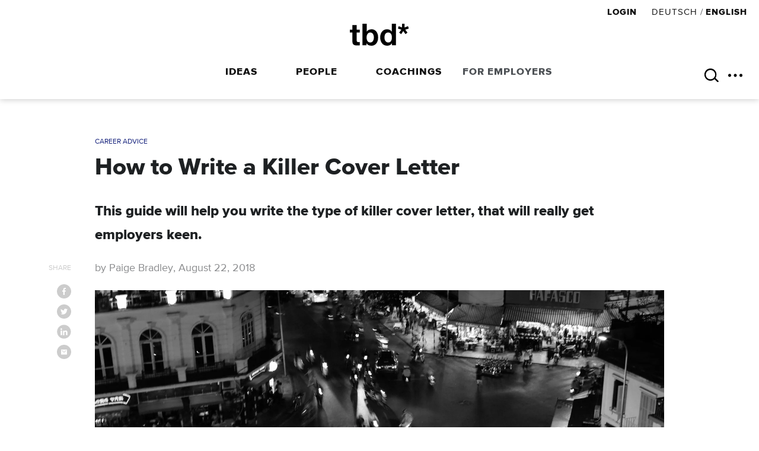

--- FILE ---
content_type: text/html; charset=UTF-8
request_url: https://www.tbd.community/en/a/how-write-killer-cover-letter
body_size: 13154
content:
<!DOCTYPE html>
<html  lang="en" dir="ltr" prefix="content: http://purl.org/rss/1.0/modules/content/  dc: http://purl.org/dc/terms/  foaf: http://xmlns.com/foaf/0.1/  og: http://ogp.me/ns#  rdfs: http://www.w3.org/2000/01/rdf-schema#  schema: http://schema.org/  sioc: http://rdfs.org/sioc/ns#  sioct: http://rdfs.org/sioc/types#  skos: http://www.w3.org/2004/02/skos/core#  xsd: http://www.w3.org/2001/XMLSchema# " class="no-js js">
<head>
  <title>How to Write a Killer Cover Letter | Paige Bradley | tbd.community</title>
  <script id="Cookiebot" src="https://consent.cookiebot.com/uc.js" data-cbid="5d260bd1-3b64-49b8-9710-06455802b2a8" data-blockingmode="auto" type="text/javascript"></script>
  <script async src="https://www.googletagmanager.com/gtag/js?id=UA-99754927-1"></script>
  <script>
    window.dataLayer = window.dataLayer || [];
    function gtag() {
      dataLayer.push(arguments);
    }
    gtag('js', new Date());
    gtag('config', 'UA-99754927-1');
    //addwords
    gtag('config', 'AW-467199217');
  </script>

  <meta name="viewport" content="width=device-width, initial-scale=1">
  <meta charset="utf-8" />
<script async src="https://www.googletagmanager.com/gtag/js?id=G-R7Q3SDX2VP"></script>
<script>window.dataLayer = window.dataLayer || [];function gtag(){dataLayer.push(arguments)};gtag("js", new Date());gtag("set", "developer_id.dMDhkMT", true);gtag("config", "G-R7Q3SDX2VP", {"groups":"default","page_placeholder":"PLACEHOLDER_page_location"});</script>
<meta name="description" content="One last thing left to do before you send off your application – but you just don’t know how to even start with your cover letter? Writing – deleting – rewriting over and over and over again? Don’t worry we’ve all been there and this guide will help you write the type of killer cover letter, that will really get employers keen." />
<link rel="canonical" href="https://www.tbd.community/en/a/how-write-killer-cover-letter" />
<meta property="og:type" content="article" />
<meta property="og:url" content="https://www.tbd.community/en/a/how-write-killer-cover-letter" />
<meta property="og:title" content="How to Write a Killer Cover Letter" />
<meta property="og:description" content="This guide will help you write the type of killer cover letter, that will really get employers keen." />
<meta property="og:image" content="https://www.tbd.community/sites/default/files/field/image/cover%20letter.jpg" />
<meta property="og:image:url" content="https://www.tbd.community/themes/the_changer/img/logo.png" />
<meta property="article:author" content="Paige Bradley" />
<meta name="twitter:card" content="summary_large_image" />
<meta name="twitter:title" content="How to Write a Killer Cover Letter" />
<meta name="twitter:description" content="This guide will help you write the type of killer cover letter, that will really get employers keen." />
<meta name="twitter:site" content="@tbd_community" />
<meta name="twitter:url" content="https://www.tbd.community/en/a/how-write-killer-cover-letter" />
<meta name="twitter:image" content="https://www.tbd.community/sites/default/files/field/image/cover%20letter.jpg" />
<meta name="Generator" content="Drupal 9 (https://www.drupal.org)" />
<meta name="MobileOptimized" content="width" />
<meta name="HandheldFriendly" content="true" />
<meta name="viewport" content="width=device-width, initial-scale=1.0" />
<link rel="icon" href="/themes/the_changer/favicon.ico" type="image/vnd.microsoft.icon" />
<link rel="alternate" hreflang="en" href="https://www.tbd.community/en/a/how-write-killer-cover-letter" />

  <link rel="stylesheet" media="all" href="/sites/default/files/css/css_9m8-tA3IQf8ThlLQYTTZUyEweCvyR908Tg0XCbKYOfY.css" />
<link rel="stylesheet" media="all" href="/sites/default/files/css/css_Pvrv9CGRwdnFOlbHt-SOT7wtNPP4212Ye44CTiZa1v8.css" />
<link rel="stylesheet" media="print" href="/sites/default/files/css/css_AbpHGcgLb-kRsJGnwFEktk7uzpZOCcBY74-YBdrKVGs.css" />

  

  <link rel="apple-touch-icon" href="/apple-touch-icon.png">
</head>
<body  class="path-node page-node-type-article sidebar">
<svg style="position: absolute; width: 0; height: 0; overflow: hidden;" version="1.1" xmlns="http://www.w3.org/2000/svg">
<defs>
<symbol id="ic-hamburger" viewBox="0 0 48 32">
<path d="M1.75 0.5h45v5.040h-45v-5.040zM1.75 13.040h45v4.92h-45v-4.92zM1.75 25.46h45v5.040h-45v-5.040z"></path>
</symbol>
<symbol id="ic-search" viewBox="0 0 33 32">
<path d="M32.427 29.069l-7.791-7.791c-0.543-0.543-1.425-0.543-1.967 0s-0.543 1.425 0 1.967l7.791 7.791c0.543 0.543 1.425 0.543 1.967 0s0.543-1.425 0-1.967z"></path>
<path d="M25.043 13.913c0-6.15-4.981-11.13-11.13-11.13s-11.13 4.981-11.13 11.13 4.981 11.13 11.13 11.13 11.13-4.981 11.13-11.13zM27.826 13.913c0 7.684-6.229 13.913-13.913 13.913s-13.913-6.229-13.913-13.913 6.229-13.913 13.913-13.913 13.913 6.229 13.913 13.913z"></path>
</symbol>
<symbol id="ic-arrow-down" viewBox="0 0 53 32">
<path d="M3.993 0.709c-0.869-0.914-2.318-0.949-3.232-0.075-0.914 0.869-0.944 2.315-0.075 3.23l25.655 26.875 25.653-26.875c0.869-0.914 0.839-2.359-0.075-3.23-0.914-0.873-2.359-0.839-3.232 0.075l-22.345 23.41-22.347-23.41z"></path>
</symbol>
<symbol id="ic-more" viewBox="0 0 149 32">
<path d="M31.439 16c0 8.837-7.038 16-15.719 16s-15.719-7.163-15.719-16c0-8.837 7.038-16 15.719-16s15.719 7.163 15.719 16z"></path>
<path d="M90.386 16c0 8.837-7.038 16-15.719 16s-15.719-7.163-15.719-16c0-8.837 7.038-16 15.719-16s15.719 7.163 15.719 16z"></path>
<path d="M149.333 16c0 8.837-7.038 16-15.719 16s-15.719-7.163-15.719-16c0-8.837 7.038-16 15.719-16s15.719 7.163 15.719 16z"></path>
</symbol>
<symbol id="ic-close" viewBox="0 0 32 32">
<path d="M32 3.2l-3.2-3.2-12.8 12.8-12.8-12.8-3.2 3.2 12.8 12.8-12.8 12.8 3.2 3.2 12.8-12.8 12.8 12.8 3.2-3.2-12.8-12.8z"></path>
</symbol>
<symbol id="ic-cta-arrow" viewBox="0 0 51 32">
<path d="M32.975 26.475l7.28-7.293h-37.053c-1.769 0-3.202-1.437-3.202-3.208 0-1.765 1.431-3.197 3.199-3.197h37.018l-7.274-7.269c-1.262-1.261-1.262-3.304 0-4.564 1.26-1.26 3.304-1.26 4.565 0l12.764 12.758c0.63 0.63 0.889 1.448 0.876 2.272 0.062 0.826-0.197 1.648-0.827 2.28l-12.777 12.798c-1.262 1.264-3.307 1.264-4.569 0s-1.262-3.314 0-4.577z"></path>
</symbol>
<symbol id="ic-asterisk" viewBox="0 0 33 32">
<path d="M30.491 7.535l2.45 7.162-10.708 3.627 6.715 9.118-5.99 4.557-6.714-9.581-6.353 9.581-6.080-4.558 6.715-9.116-10.527-3.624 2.451-7.162 10.253 4.092v-11.631h7.26v11.628z"></path>
</symbol>
<symbol id="ic-wave" viewBox="0 0 146 32">
<path d="M145.358 25.632c0 3.505-3.687 5.811-6.955 4.389-5.486-2.385-8.841-7.417-11.687-11.682-3.717-5.571-6.034-8.725-10.442-8.725s-6.728 3.154-10.443 8.725c-3.886 5.825-8.723 13.074-18.642 13.074-9.914 0-14.747-7.249-18.631-13.074-3.714-5.571-6.030-8.725-10.43-8.725-4.403 0-6.72 3.154-10.434 8.725-3.886 5.825-8.72 13.074-18.637 13.074-9.915 0-14.75-7.249-18.631-13.074-2.791-4.185-4.791-7.006-7.477-8.151-1.792-0.762-2.949-2.487-2.949-4.405 0-3.503 3.689-5.811 6.955-4.389 5.482 2.389 8.834 7.417 11.674 11.68 3.714 5.575 6.034 8.726 10.434 8.726 4.405 0 6.72-3.151 10.434-8.725 3.885-5.821 8.717-13.075 18.635-13.075 9.912 0 14.746 7.25 18.632 13.074 3.711 5.575 6.026 8.726 10.426 8.726 4.408 0 6.726-3.154 10.443-8.725 3.885-5.823 8.719-13.075 18.639-13.075s14.754 7.248 18.64 13.074c2.792 4.189 4.795 7.010 7.489 8.154 1.794 0.761 2.954 2.487 2.954 4.403z"></path>
</symbol>
<symbol id="ic-facebook" viewBox="0 0 32 32">
<path d="M20.133 10.667h-1.466c-1.2 0-1.467 0.533-1.467 1.333v1.867h2.8l-0.4 2.8h-2.4v7.333h-2.933v-7.333h-2.4v-2.8h2.4v-2.134c0-2.4 1.466-3.733 3.733-3.733 1.067 0 2 0.133 2.133 0.133v2.534zM16 0c-8.8 0-16 7.2-16 16s7.2 16 16 16 16-7.2 16-16-7.2-16-16-16z"></path>
</symbol>
<symbol id="ic-instagram" viewBox="0 0 32 32">
<path d="M16 0c8.836 0 16 7.164 16 16s-7.164 16-16 16-16-7.164-16-16 7.164-16 16-16zM20.823 12.26c-0.6 0-1.084-0.484-1.084-1.083s0.483-1.085 1.082-1.085c0.6 0 1.085 0.485 1.085 1.085s-0.487 1.084-1.085 1.084zM16 20.64c-2.563 0-4.64-2.077-4.64-4.64s2.077-4.64 4.64-4.64c2.563 0 4.64 2.077 4.64 4.64s-2.077 4.64-4.64 4.64zM22.368 9.632c-0.735-0.735-1.688-0.94-2.716-0.987-0.953-0.043-1.24-0.052-3.652-0.052s-2.7 0.010-3.65 0.052c-1.030 0.047-1.983 0.253-2.718 0.987s-0.94 1.69-0.987 2.718c-0.043 0.95-0.052 1.238-0.052 3.65s0.010 2.7 0.052 3.65c0.047 1.030 0.253 1.982 0.987 2.717s1.688 0.94 2.716 0.986c0.953 0.044 1.238 0.053 3.65 0.053s2.7-0.010 3.65-0.053c1.030-0.047 1.982-0.253 2.717-0.986 0.735-0.734 0.94-1.688 0.987-2.717 0.043-0.953 0.052-1.238 0.052-3.65s-0.010-2.7-0.052-3.652c-0.044-1.027-0.25-1.98-0.984-2.716zM16 12.988c-1.664 0-3.012 1.348-3.012 3.012s1.348 3.012 3.012 3.012 3.012-1.348 3.012-3.012-1.348-3.012-3.012-3.012z"></path>
</symbol>
<symbol id="ic-linkedin" viewBox="0 0 33 32">
<path d="M24.333 24h-3.333v-5.2c0-1.2 0-2.8-1.733-2.8s-2 1.333-2 2.8v5.333h-3.334v-10.666h3.2v1.466c0.4-0.8 1.467-1.733 3.2-1.733 3.334 0 4 2.267 4 5.067v5.733zM10.2 11.867c-1.067 0-1.867-0.934-1.867-1.867 0-1.067 0.8-2 1.867-2s1.867 0.8 1.867 1.867c0.133 1.066-0.8 2-1.867 2zM8.6 24v-10.667h3.333v10.667h-3.333zM16.333 0c-8.8 0-16 7.2-16 16s7.2 16 16 16 16-7.2 16-16-7.2-16-16-16z"></path>
</symbol>
<symbol id="ic-mail" viewBox="0 0 32 32">
<path d="M16 0c8.8 0 16 7.2 16 16s-7.2 16-16 16-16-7.2-16-16 7.2-16 16-16zM22.073 10.667h-12.186c-0.332 0-0.554 0.225-0.554 0.562v10.12c0 0.335 0.222 0.56 0.554 0.56h12.186c0.332 0 0.553-0.225 0.553-0.563v-10.116c0-0.338-0.22-0.563-0.553-0.563zM20.799 13.367l-4.436 3.936c-0.11 0.056-0.277 0.113-0.388 0.113s-0.278-0.057-0.39-0.113l-4.43-3.937c-0.22-0.225-0.277-0.562-0.055-0.787 0.22-0.23 0.555-0.286 0.776-0.060l4.045 3.6 4.044-3.6c0.22-0.226 0.554-0.17 0.775 0.055 0.277 0.224 0.277 0.56 0.056 0.786z"></path>
</symbol>
<symbol id="ic-twitter" viewBox="0 0 32 32">
<path d="M22.4 12.8v0.4c0 4.4-3.333 9.333-9.333 9.333-1.867 0-3.6-0.533-5.067-1.466h0.8c1.6 0 2.933-0.534 4.133-1.467-1.466 0-2.666-0.933-3.066-2.267h0.666c0.267 0 0.534 0 0.8-0.133-1.466-0.267-2.666-1.6-2.666-3.2 0.4 0.267 0.933 0.4 1.466 0.4-0.933-0.533-1.466-1.6-1.466-2.667 0-0.666 0.133-1.2 0.4-1.6 1.6 2 4 3.334 6.8 3.467 0-0.267-0.134-0.533-0.134-0.8 0-1.867 1.467-3.333 3.334-3.333 0.933 0 1.733 0.4 2.4 1.066 0.8-0.133 1.466-0.4 2.133-0.8-0.267 0.8-0.8 1.467-1.467 1.867 0.667-0.133 1.334-0.267 1.867-0.533-0.4 0.666-0.933 1.2-1.6 1.733zM16 0c-8.8 0-16 7.2-16 16s7.2 16 16 16 16-7.2 16-16-7.2-16-16-16z"></path>
</symbol>
<symbol id="tbd-logo" viewBox="0 0 87 32">
<path d="M14.642 8.671v4.182h-4.587v11.269c0 1.055 0.176 1.764 0.529 2.119s1.059 0.528 2.117 0.528c0.353 0 0.69-0.009 1.014-0.043 0.32-0.026 0.631-0.069 0.925-0.13v4.843c-0.536 0.087-1.124 0.147-1.764 0.182-0.649 0.035-1.28 0.043-1.903 0.043-0.969 0-1.894-0.061-2.759-0.199-0.873-0.13-1.635-0.389-2.301-0.77s-1.185-0.925-1.565-1.626c-0.381-0.701-0.571-1.626-0.571-2.768v-13.45h-3.779v-4.181h3.793v-6.822h6.262v6.822h4.587zM24.784 0v11.444h0.088c0.761-1.173 1.799-2.031 3.105-2.575 1.306-0.542 2.664-0.813 4.074-0.813 1.142 0 2.275 0.233 3.39 0.703s2.119 1.188 3.018 2.157 1.626 2.208 2.179 3.719c0.555 1.512 0.839 3.309 0.839 5.392s-0.284 3.881-0.839 5.392c-0.562 1.514-1.289 2.759-2.185 3.728-0.899 0.969-1.903 1.686-3.022 2.162s-2.249 0.709-3.399 0.709c-1.674 0-3.174-0.259-4.497-0.787s-2.322-1.427-2.998-2.683h-0.087v2.906h-5.942v-31.454h6.262zM61.654 28.523c-0.735 1.232-1.698 2.119-2.889 2.662s-2.536 0.815-4.035 0.815c-1.704 0-3.2-0.33-4.497-0.99s-2.352-1.555-3.191-2.685c-0.839-1.13-1.47-2.428-1.894-3.895s-0.64-2.992-0.64-4.578c0-1.526 0.216-3.001 0.64-4.424 0.432-1.423 1.064-2.677 1.903-3.762s1.894-1.96 3.157-2.621c1.263-0.66 2.733-0.989 4.411-0.989 1.358 0 2.638 0.285 3.857 0.858 1.228 0.573 2.188 1.416 2.897 2.531h0.087v-11.444h6.262v31.427h-5.968v-2.906h-0.087zM85.296 3.563l1.191 3.392-5.204 1.716 3.264 4.313-2.911 2.157-3.261-4.534-3.088 4.534-2.949-2.157 3.269-4.313-5.121-1.718 1.191-3.389 4.982 1.937v-5.502h3.529v5.502l5.117-1.937zM34.928 17.297c-0.206-0.882-0.529-1.658-0.97-2.333s-0.992-1.211-1.654-1.607-1.463-0.593-2.404-0.593c-0.912 0-1.706 0.197-2.381 0.593-0.683 0.398-1.237 0.932-1.678 1.607s-0.77 1.453-0.969 2.333c-0.208 0.882-0.311 1.799-0.311 2.768 0 0.934 0.104 1.842 0.303 2.724s0.528 1.652 0.969 2.335c0.441 0.675 0.995 1.211 1.678 1.6 0.675 0.398 1.47 0.588 2.378 0.588 0.934 0 1.738-0.199 2.404-0.597 0.657-0.395 1.211-0.931 1.652-1.605s0.761-1.453 0.969-2.333c0.199-0.882 0.303-1.79 0.303-2.73 0-0.969-0.104-1.894-0.311-2.776zM61.389 17.275c-0.173-0.865-0.476-1.629-0.899-2.288s-0.977-1.196-1.652-1.607-1.531-0.617-2.551-0.617c-1.029 0-1.894 0.205-2.603 0.616-0.701 0.406-1.271 0.951-1.695 1.626s-0.735 1.444-0.925 2.309c-0.19 0.865-0.285 1.764-0.285 2.707 0 0.882 0.104 1.756 0.311 2.638s0.536 1.661 0.995 2.352c0.458 0.683 1.029 1.245 1.721 1.669s1.522 0.64 2.491 0.64c1.029 0 1.885-0.208 2.577-0.614 0.692-0.415 1.245-0.96 1.652-1.652 0.415-0.692 0.709-1.479 0.882-2.361 0.182-0.882 0.268-1.79 0.268-2.733s-0.087-1.842-0.262-2.707z"></path>
</symbol>
</defs>
</svg>


    
      <div class="dialog-off-canvas-main-canvas" data-off-canvas-main-canvas>
      <div class="region region-top">
    <div id="block-scrollheader" class="block block-tbd-core block-tbd-core-scroll-header">
  
    
      <div id="scroll-header"><div class="l-constrained">
      <a href="/" title="Home" rel="home" class="logo"><svg viewBox=
      "0 0 87 32"><use xmlns:xlink="http://www.w3.org/1999/xlink"
      xlink:href="#tbd-logo"></use></svg></a><div class="share clearfix">
      <span>SHARE</span><a target="share" onclick="return !window.open(this.href, 'share','width=500, height=300, left=100, top=100, scrollbars, resizable')" class="share-btn" href="http://www.facebook.com/sharer/sharer.php?u=https://www.tbd.community/en/a/how-write-killer-cover-letter"><svg viewBox="0 0 32 32"><use xlink:href="#ic-facebook"></use></svg></a><a target="share" onclick="return !window.open(this.href, 'share','width=500, height=300, left=100, top=100, scrollbars, resizable')" class="share-btn" href="https://www.twitter.com/intent/tweet?text=How to Write a Killer Cover Letter&amp;via=tbd_community&amp;url=https://www.tbd.community/en/a/how-write-killer-cover-letter"><svg viewBox="0 0 32 32"><use xlink:href="#ic-twitter"></use></svg></a><a target="share" onclick="return !window.open(this.href, 'share','width=500, height=300, left=100, top=100, scrollbars, resizable')" class="share-btn" href="https://www.linkedin.com/cws/share?url=https://www.tbd.community/en/a/how-write-killer-cover-letter"><svg viewBox="0 0 32 32"><use xlink:href="#ic-linkedin"></use></svg></a><a href="mailto:?body=https://www.tbd.community/en/a/how-write-killer-cover-letter" class="share-btn mail"><svg viewBox="0 0 32 32"><use xlink:href="#ic-mail"></use></svg></a></div><div class="title"></div></div></div>
  </div>

  </div>

<div class="l-page">

  <header role="banner" class="clearfix">
        


          
<div class="wrap">

  <div class="header-top">

          <a href="https://www.tbd.community/en/user/login" class="header-link">
        Login
      </a>
    

    	<div class="lang"><a href="/de/node/3284" class="language-link" hreflang="de" data-drupal-link-system-path="node/3284">Deutsch</a>				/
			<a href="/en/a/how-write-killer-cover-letter" class="language-link is-active" hreflang="en" data-drupal-link-system-path="node/3284">English</a></div>

  </div>

  <a href="https://www.tbd.community/en" title="Home" rel="home" class="logo">
    <svg viewBox="0 0 87 32">
      <use xlink:href="#tbd-logo"></use>
    </svg>
  </a>

    <a class="main-toggle" href="#">
    <svg viewBox="0 0 32 32" class="hamburger">
      <use xlink:href="#ic-hamburger"></use>
    </svg>
  </a>

  <a class="more-toggle" href="#">
    <svg viewBox="0 0 32 32" class="more">
      <use xlink:href="#ic-more"></use>
    </svg>
    <svg viewBox="0 0 32 32" class="close">
      <use xlink:href="#ic-close"></use>
    </svg>
  </a>
  
  <div class="header-search">
          <div class="search-block-form search-form block block-search container-inline" data-drupal-selector="search-block-form" id="block-searchform" role="search">
  
    
      <form action="/en/search/node" method="get" id="search-block-form" accept-charset="UTF-8">
  <div class="js-form-item form-item js-form-type-search form-type-search js-form-item-keys form-item-keys form-no-label">
      <label for="edit-keys" class="visually-hidden">Search</label>
        <input title="Enter the terms you wish to search for." placeholder="SEARCH" data-drupal-selector="edit-keys" type="search" id="edit-keys" name="keys" value="" size="21" maxlength="128" class="form-search" />

        </div>
<div data-drupal-selector="edit-actions" class="form-actions js-form-wrapper form-wrapper" id="edit-actions"><input data-drupal-selector="edit-submit" type="submit" id="edit-submit" value="Search" class="button js-form-submit form-submit" />
</div>

</form>

  </div>

        </div>

  <div class="main-menu">
          <nav role="navigation" aria-labelledby="block-menu-header-en-menu" id="block-menu-header-en" class="block block-menu navigation menu--menu-header-en">
            
  <h2 class="visually-hidden" id="block-menu-header-en-menu">Header EN</h2>
  

        
              <ul class="menu">
                    <li class="menu-item menu-item--expanded">
        <a href="/en" title="" data-drupal-link-system-path="&lt;front&gt;">Ideas</a>
                                <ul class="menu">
                    <li class="menu-item">
        <a href="/en/c/work-smarter" title="" data-drupal-link-system-path="taxonomy/term/245">Work Smarter</a>
              </li>
                <li class="menu-item">
        <a href="/en/c/start-something" title="" data-drupal-link-system-path="taxonomy/term/246">Start Something</a>
              </li>
                <li class="menu-item">
        <a href="/en/c/career-advice" title="" data-drupal-link-system-path="taxonomy/term/244">Career Advice</a>
              </li>
                <li class="menu-item">
        <a href="/en/c/lifestyle-and-wellbeing" title="" data-drupal-link-system-path="taxonomy/term/239">Lifestyle and Wellbeing</a>
              </li>
                <li class="menu-item">
        <a href="/en/c/recruiter-insights" title="" data-drupal-link-system-path="taxonomy/term/241">Recruiter Insights</a>
              </li>
        </ul>
  
              </li>
                <li class="menu-item">
        <a href="/en/people" title="" data-drupal-link-system-path="taxonomy/term/240">People</a>
              </li>
                <li class="menu-item menu-item--expanded">
        <a href="/en/coachings-eng" data-drupal-link-system-path="node/19930">Coachings</a>
                                <ul class="menu">
                    <li class="menu-item">
        <a href="/en/node/19852" data-drupal-link-system-path="node/19852">(Free) Job &amp; Career Coaching</a>
              </li>
                <li class="menu-item">
        <a href="/en/node/19853" data-drupal-link-system-path="node/19853">Good Change Facilitator Training</a>
              </li>
                <li class="menu-item">
        <a href="https://www.tbd.community/de/a/tbs-empowerment-und-wellbeing">tbs* | Empowerment and Well-being</a>
              </li>
                <li class="menu-item">
        <a href="/en/purpose-fellowship" title="" data-drupal-link-system-path="node/15830">Purpose Fellowship</a>
              </li>
                <li class="menu-item">
        <a href="/en/node/15151" title="" data-drupal-link-system-path="node/15151">Wellbeing Fellowship</a>
              </li>
        </ul>
  
              </li>
                <li class="menu-item menu-item--expanded">
        <span>For Employers</span>
                                <ul class="menu">
                    <li class="menu-item">
        <a href="https://www.tbd.community/en/workshops-coaching-organizations">Workshops and Coachings</a>
              </li>
                <li class="menu-item">
        <a href="/en/services/advertising-support" data-drupal-link-system-path="services/advertising-support">Advertising support</a>
              </li>
        </ul>
  
              </li>
        </ul>
  


  </nav>

      </div>

    <div class="more-menu">
    <div class="wrap">
      <div class="clearfix">
                  <nav role="navigation" aria-labelledby="block-headermoreen-menu" id="block-headermoreen" class="block block-menu navigation menu--menu-header-more-en">
      
  <h2 id="block-headermoreen-menu">Header More EN</h2>
  

        
              <ul class="menu">
                    <li class="menu-item">
        <a href="/en/about" title="" data-drupal-link-system-path="node/3317">About</a>
              </li>
                <li class="menu-item">
        <a href="https://www.tbd.community/en/jobs" title="Find Job">Find Job</a>
              </li>
                <li class="menu-item">
        <a href="/en/careers" title="" data-drupal-link-system-path="node/6404">Careers</a>
              </li>
                <li class="menu-item">
        <a href="/en/contact" title="" data-drupal-link-system-path="node/3321">Contact</a>
              </li>
                <li class="menu-item">
        <a href="/en/legalprivacy-policy" title="" data-drupal-link-system-path="node/6405">Legal</a>
              </li>
                <li class="menu-item">
        <a href="/en/press" title="" data-drupal-link-system-path="node/3323">Press</a>
              </li>
                <li class="menu-item">
        <a href="/en/faq-0" title="FAQs" data-drupal-link-system-path="node/6359">FAQs</a>
              </li>
        </ul>
  


  </nav>

              </div>
      <div class="follow"><a target="s" href="https://www.facebook.com/tbd.community/" title="Follow us on Facebook"><svg><use xlink:href="#ic-facebook"></use></svg></a><a target="s" href="https://twitter.com/tbd_community" title="Follow us on Twitter"><svg><use xlink:href="#ic-twitter"></use></svg></a><a target="s" href="https://www.linkedin.com/company/the-changer" title="Follow us on Linkedin"><svg><use xlink:href="#ic-linkedin"></use></svg></a><a target="s" href="https://www.instagram.com/tbd.community/" title="Follow us on Instagram"><svg><use xlink:href="#ic-instagram"></use></svg></a></div>

    </div>
  </div>
  
</div>

  </header>

  <main role="main">
    <div class="l-body">
      <div class="wrapper">
                  <div class="stage">
                <div class="l-constrained article-header">
    <div class="ctype"><a href="/en/c/career-advice" hreflang="en">Career Advice</a></div>
    <h1>How to Write a Killer Cover Letter</h1>
          <h2>This guide will help you write the type of killer cover letter, that will really get employers keen.</h2>
        <div class="inline-share">
      <span>SHARE</span><a target="share" onclick="return !window.open(this.href, 'share','width=500, height=300, left=100, top=100, scrollbars, resizable')" class="share-btn" href="http://www.facebook.com/sharer/sharer.php?u=https://www.tbd.community/en/a/how-write-killer-cover-letter"><svg viewBox="0 0 32 32"><use xlink:href="#ic-facebook"></use></svg></a><a target="share" onclick="return !window.open(this.href, 'share','width=500, height=300, left=100, top=100, scrollbars, resizable')" class="share-btn" href="https://www.twitter.com/intent/tweet?text=How to Write a Killer Cover Letter&amp;via=tbd_community&amp;url=https://www.tbd.community/en/a/how-write-killer-cover-letter"><svg viewBox="0 0 32 32"><use xlink:href="#ic-twitter"></use></svg></a><a target="share" onclick="return !window.open(this.href, 'share','width=500, height=300, left=100, top=100, scrollbars, resizable')" class="share-btn" href="https://www.linkedin.com/cws/share?url=https://www.tbd.community/en/a/how-write-killer-cover-letter"><svg viewBox="0 0 32 32"><use xlink:href="#ic-linkedin"></use></svg></a><a href="mailto:?body=https://www.tbd.community/en/a/how-write-killer-cover-letter" class="share-btn mail"><svg viewBox="0 0 32 32"><use xlink:href="#ic-mail"></use></svg></a>
    </div>
          <div class="mb grey">by Paige Bradley, August 22, 2018 </div>
    
            <picture>
                  <source srcset="/sites/default/files/styles/hd/public/field/image/cover%20letter.jpg.webp?itok=WFTGzNzT 1x" media="(min-width: 980px)" type="image/webp"/>
              <source srcset="/sites/default/files/styles/hd_half/public/field/image/cover%20letter.jpg.webp?itok=Ls0kmCgE 1x" type="image/webp"/>
                  <img src="/sites/default/files/styles/hd_quarter/public/field/image/cover%20letter.jpg.webp?itok=MKlj_6mZ" alt="How to Write Killer Cover Letter " typeof="foaf:Image" />

  </picture>

      </div>


          </div>
        
        <div class="l-main">
                    <div class="l-content" role="main">
            
                          <div class="region region-content">
    <div data-drupal-messages-fallback class="hidden"></div><div id="block-tc-system-main" class="block block-system block-system-main-block">
  
    
      <article class="full" data-title="How to Write a Killer Cover Letter" data-url="/en/a/how-write-killer-cover-letter" data-nid="3284">

	
	<div property="schema:text" class="field__item"><p>One last thing left to do before you send off your application – but you just don’t know how to even start with your cover letter? Writing – deleting – rewriting over and over and over again? Don’t worry we’ve all been there and this guide will help you write the type of killer cover letter, that will really get employers keen.</p>
<ol><li>Keep it short</li>
<li>Don't restate your CV</li>
<li>Never address a general audience</li>
<li>Proofread!</li>
<li>Make the most out of prime real estate</li>
<li>Be specific and give examples</li>
<li>Define your style </li>
</ol><h4>1. Keep it Short</h4>
<p>This is not the time to wax poetic about your “love of cuisine” or “passion for fashion.” Less is more in this particular arena, so keep it to a maximum of three paragraphs; that is, no more than half a page. Make sure  you will grab the reader’s attention – show curiosity, interest in the field and, most of all, personality; this can come in the form of interesting, specific historical facts or a concise explanation of exactly why the professional area or company in question has piqued your interest.</p>
<h4>2. Don’t Restate Your CV</h4>
<p>Cover letters are not paragraph-form CVs; this is especially pertinent when you consider that your letter will be directly attached to your resume, either in hard copy or electronically. As such, use these three paragraphs to make yourself stand out. Don’t use phrases like “My name is ___ and I’m applying for ___,” <em>do </em>mention the name of the company in question, and work hard to convince your audience of your sincere interest in filling a role in their team.</p>
<p>Give the hiring manager an intriguing glimpse of your background story, but do not list your personal strengths; instead, explain exactly what you can do for the company. But beware, avoid sounding egotistical by steering clear of pompous claims such as “I am the best ___ for the job.”</p>
<h4>3. Never Address a General Audience</h4>
<p>Generic salutations sound unprofessional and lazy. If you can’t be bothered to find the hiring manager’s name, you most likely are not suited to the responsibilities of the position; at least, that’s what the company will believe. Don’t let negligence rule you out. If you absolutely can’t find out who you should be addressing, address nobody, and jump right into the letter’s introduction.</p>
<h4>4. Don’t Forget Spelling and Grammar</h4>
<p>One spelling or grammar mistake, and you’re out. Any piece of copy you send to a potential employer – hard or electronic – must be carefully and methodically proofread. Remember: one might even call a cover letter a disguised writing evaluation!</p>
<h4>5. Get Off to a Punchy Start</h4>
<p>The first line is make or break. Don’t introduce everything about you and then mention why you’re even interested. Whether it’s a quote, a novel insight into the field or your key motivation – the options are endless and uniqueness is key. But avoid using “Since a young age, I was interested in… ”  – we all know that’s probably not true.</p>
<h4>6. Be Specific</h4>
<p>Like with your CV – make sure you cut to the chase. Don’t be vague but give some context, numbers and figures. What did you do? How many people did you reach? How many customers did you get on board? Of course, make sure your examples are relevant to the company now – otherwise it’ll seem like you’re bragging. A fine balance to strike!</p>
<h4>7. Pick Your Style</h4>
<p>Your cover letter is likely to sound very different depending on whether you’re applying to a start-up, established consultancy or public-sector office. Make sure you know your audience and make your cover letter show that you do! The cover letter is your chance to show your future employer that you’re the right fit.</p>
<p>If it’s easy to tell that you’re just copy-pasting and replacing the company name, you won’t make a lasting impression.  Search their website, photos and interviews to get an idea of how they communicate with the outside world. You and they are both likely to want to work with people that “speak the same language”. Nonetheless, don’t forget to stay yourself, and adequately professional of course!</p>
<p>And now: Stop procrastinating by looking for advice – and GO make it happen!</p>
<p><i>Originally published July 28, 2015</i></p>
</div>


		
	<div class="tags">
			</div>

</article>

  </div>

  </div>

          </div>

                      <aside class="l-sidebar" role="complementary">
                <div class="region region-sidebar">
    <div id="block-relatedjobs-2" class="block block-tbd-jobs block-tbd-jobs-related">
  
    
      
    <a href="/en/services/submit/job" class="vertical-banner bg-grey pattern clearfix mb40">
      <div class="large blue bg-grey">Hiring? Find top talent!</div>
      <span class="btn-outline">
        Post Job
        
      </span>
    </a>
  
  </div>
<div id="block-newideas" class="block block-tbd-core block-tbd-core-new-ideas">
  
    
      <div class="headline">New Ideas</div><article class="static-small clearfix">
  <a href="/en/a/culture-isnt-vibes-its-strategy" title="Culture isn’t vibes, it’s a strategy">
    <div class="media">
              <img alt="HR Yana Maeva" src="/sites/default/files/styles/80x80/public/field/image/Bildschirmfoto%202025-07-26%20um%2016.07.58.png.webp?itok=19wX0MNm" width="80" height="80" loading="lazy" typeof="foaf:Image" class="image-style-_0x80" />


          </div>
  </a>
  <div class="ctype"><a href="/en/c/career-advice" hreflang="en">Career Advice</a></div>
  <a href="/en/a/culture-isnt-vibes-its-strategy" title="Culture isn’t vibes, it’s a strategy">
    <div class="title">Culture isn’t vibes, it’s a strategy</div>
  </a>
</article>
<article class="static-small clearfix">
  <a href="/en/a/what-if-its-not-burnout-misalignment" title="What If It’s Not Burnout - But Misalignment?">
    <div class="media">
              <img alt="open door " src="/sites/default/files/styles/80x80/public/field/image/pexels-harrisonhaines-2869565%20%281%29.jpg.webp?itok=34Zxhw04" width="80" height="80" loading="lazy" typeof="foaf:Image" class="image-style-_0x80" />


          </div>
  </a>
  <div class="ctype"><a href="/en/c/lifestyle-and-wellbeing" hreflang="en">Lifestyle and Wellbeing</a></div>
  <a href="/en/a/what-if-its-not-burnout-misalignment" title="What If It’s Not Burnout - But Misalignment?">
    <div class="title">What If It’s Not Burnout - But Misalignm...</div>
  </a>
</article>
<article class="static-small clearfix">
  <a href="/en/a/breaking-myths" title="Breaking the Myths">
    <div class="media">
              <img alt="Nature, Hand, Health" src="/sites/default/files/styles/80x80/public/field/image/pexels-phong-nguyen-40565-140928%20%281%29.jpg.webp?itok=0FIYn3dE" width="80" height="80" loading="lazy" typeof="foaf:Image" class="image-style-_0x80" />


          </div>
  </a>
  <div class="ctype"><a href="/en/c/career-advice" hreflang="en">Career Advice</a></div>
  <a href="/en/a/breaking-myths" title="Breaking the Myths">
    <div class="title">Breaking the Myths</div>
  </a>
</article>
<article class="static-small clearfix">
  <a href="/en/a/getting-started-eu-funding" title="Getting Started with EU Funding">
    <div class="media">
              <img alt="EU Fördergeld" src="/sites/default/files/styles/80x80/public/field/image/pexels-karolina-grabowska-4386152%20%281%29_0.jpg.webp?itok=FFY9wrjl" width="80" height="80" loading="lazy" typeof="foaf:Image" class="image-style-_0x80" />


          </div>
  </a>
  <div class="ctype"><a href="/en/c/career-advice" hreflang="en">Career Advice</a></div>
  <a href="/en/a/getting-started-eu-funding" title="Getting Started with EU Funding">
    <div class="title">Getting Started with EU Funding</div>
  </a>
</article>

  </div>

  </div>

            </aside>
          
        </div>

                    <div class="region region-lowlight">
    <div id="block-optional" class="block block-tbd-frontpage block-tbd-frontpage-optional">
  
    
      <div class="l-constrained"><div class="front-section front-optional bleed">
        <div class="section-title">
            From Diversity and Inclusion to Belonging
        </div><div class="section-description">
        <p>
            We are on a mission to deconstruct power and privilege in the sustainability and social justice sector.
            </p><div>
            <a class="btn-outline" href="https://www.tbd.community/en/t/to-belonging">
            Explore #tobelonging
            <svg class="arrow" viewBox="0 0 51 32"><use xlink:href="#ic-cta-arrow"></use></svg></a></div></div><ul class="content row-5">
            <li>  <article  data-history-node-id="19872" role="article" lang="de" about="/de/a/be-change-hire-change" typeof="schema:Article" class="card clearfix">
    <a href="/de/a/be-change-hire-change" title="Be The Change - Hire The Change!">
        <div class="media">
                      <img alt="Be the change, Hire the change" src="/sites/default/files/styles/tbd_300x168/public/field/image/241202_BeTheChange_Artikel%20%281%29%20%281%29.jpg.gif?itok=AZP0EwKP" width="300" height="168" loading="lazy" typeof="foaf:Image" class="image-style-tbd-300x168" />


                  </div>
      </a>
      <div class="content">
      <div class="ctype"><a href="/de/c/ideen" hreflang="de">Ideen</a></div>
        <a href="/de/a/be-change-hire-change" title="Be The Change - Hire The Change!">
          <div class="title">Be The Change - Hire The Change!</div>
        </a>
      </div>
  </article>
</li><li>  <article  data-history-node-id="17659" role="article" about="/en/a/imposter-syndrome-or-whose-work-worth-how-much" typeof="schema:Article" class="card clearfix">
    <a href="/en/a/imposter-syndrome-or-whose-work-worth-how-much" title="On Imposter Syndrome. Or: Whose Work Is Worth How Much?">
        <div class="media">
                      <img alt="Imposter Syndrome" src="/sites/default/files/styles/tbd_300x168/public/field/image/sekatsky-OwR9cyMNe4c-unsplash-1.jpg.gif?itok=4GpBXk1m" width="300" height="168" loading="lazy" typeof="foaf:Image" class="image-style-tbd-300x168" />


                  </div>
      </a>
      <div class="content">
      <div class="ctype"><a href="/en/c/lifestyle-and-wellbeing" hreflang="en">Lifestyle and Wellbeing</a></div>
        <a href="/en/a/imposter-syndrome-or-whose-work-worth-how-much" title="On Imposter Syndrome. Or: Whose Work Is Worth How Much?">
          <div class="title">On Imposter Syndrome. Or: Whose Work Is ...</div>
        </a>
      </div>
  </article>
</li><li>  <article  data-history-node-id="18330" role="article" about="/en/a/about-things-do-not-belong-amygdala" typeof="schema:Article" class="card clearfix">
    <a href="/en/a/about-things-do-not-belong-amygdala" title="About Things That Do Not Belong in the Amygdala">
        <div class="media">
                      <img alt="Amygdala" src="/sites/default/files/styles/tbd_300x168/public/field/image/istockphoto-1031563502-170667a_0.jpg.gif?itok=03d4qra7" width="300" height="168" loading="lazy" typeof="foaf:Image" class="image-style-tbd-300x168" />


                  </div>
      </a>
      <div class="content">
      <div class="ctype"><a href="/en/c/lifestyle-and-wellbeing" hreflang="en">Lifestyle and Wellbeing</a></div>
        <a href="/en/a/about-things-do-not-belong-amygdala" title="About Things That Do Not Belong in the Amygdala">
          <div class="title">About Things That Do Not Belong in the A...</div>
        </a>
      </div>
  </article>
</li><li>  <article  data-history-node-id="17980" role="article" about="/en/a/professionalism-and-respectability" typeof="schema:Article" class="card clearfix">
    <a href="/en/a/professionalism-and-respectability" title="On Professionalism and Respectability">
        <div class="media">
                      <img alt="On Professionalism and Respectability" src="/sites/default/files/styles/tbd_300x168/public/field/image/art-institute-of-chicago-qJFp-rrnRoU-unsplash.jpg.gif?itok=hFoefMH2" width="300" height="168" loading="lazy" typeof="foaf:Image" class="image-style-tbd-300x168" />


                  </div>
      </a>
      <div class="content">
      <div class="ctype"><a href="/en/c/career-advice" hreflang="en">Career Advice</a></div>
        <a href="/en/a/professionalism-and-respectability" title="On Professionalism and Respectability">
          <div class="title">On Professionalism and Respectability</div>
        </a>
      </div>
  </article>
</li><li>  <article  data-history-node-id="17711" role="article" about="/en/a/allowing-people-children-workspaces-their-reality" typeof="schema:Article" class="card clearfix">
    <a href="/en/a/allowing-people-children-workspaces-their-reality" title="Allowing People with Children in Workspaces Their Reality">
        <div class="media">
                      <img alt="Allowing People with Children in Workspaces Their Reality" src="/sites/default/files/styles/tbd_300x168/public/field/image/kelly-sikkema-FqqaJI9OxMI-unsplash_0.jpg.gif?itok=J5LaRRV8" width="300" height="168" loading="lazy" typeof="foaf:Image" class="image-style-tbd-300x168" />


                  </div>
      </a>
      <div class="content">
      <div class="ctype"><a href="/en/c/work-smarter" hreflang="en">Work Smarter</a></div>
        <a href="/en/a/allowing-people-children-workspaces-their-reality" title="Allowing People with Children in Workspaces Their Reality">
          <div class="title">Allowing People with Children in Workspa...</div>
        </a>
      </div>
  </article>
</li>
</ul></div></div>

  </div>
<div id="block-relatednodes" class="block block-tbd-core block-tbd-core-related-nodes">
  
    
      <div class="recommended ajax-rdy l-constrained mv-40"><div class="centered huge">Recommended for You</div><ul class="content row-5"><li>  <article  data-history-node-id="4185" role="article" about="/en/a/unemployment-entrepreneurship" typeof="schema:Article" class="card clearfix">
    <a href="/en/a/unemployment-entrepreneurship" title="From Unemployment to Entrepreneurship">
        <div class="media">
                      <img alt="Unemployment Entrepreneurship" src="/sites/default/files/styles/tbd_300x168/public/field/image/chomunity_0.jpg.gif?itok=shOAVKAv" width="300" height="168" loading="lazy" typeof="foaf:Image" class="image-style-tbd-300x168" />


                  </div>
      </a>
      <div class="content">
      <div class="ctype"><a href="/en/people" hreflang="en">People</a></div>
        <a href="/en/a/unemployment-entrepreneurship" title="From Unemployment to Entrepreneurship">
          <div class="title">From Unemployment to Entrepreneurship</div>
        </a>
      </div>
  </article>
</li><li>  <article  data-history-node-id="4009" role="article" about="/en/a/what-does-chief-empowerment-officer-do" typeof="schema:Article" class="card clearfix">
    <a href="/en/a/what-does-chief-empowerment-officer-do" title="What Does a Chief Empowerment Officer Do?">
        <div class="media">
                      <img alt="job as chief empowerment officer" src="/sites/default/files/styles/tbd_300x168/public/field/image/Alessia%20Cervone.jpg.gif?itok=k2w5wLDH" width="300" height="168" loading="lazy" typeof="foaf:Image" class="image-style-tbd-300x168" />


                  </div>
      </a>
      <div class="content">
      <div class="ctype"><a href="/en/people" hreflang="en">People</a></div>
        <a href="/en/a/what-does-chief-empowerment-officer-do" title="What Does a Chief Empowerment Officer Do?">
          <div class="title">What Does a Chief Empowerment Officer Do...</div>
        </a>
      </div>
  </article>
</li><li>  <article  data-history-node-id="4063" role="article" about="/en/a/shining-light-black-hole-unemployment" typeof="schema:Article" class="card clearfix">
    <a href="/en/a/shining-light-black-hole-unemployment" title="Shining Light on the Black Hole of Unemployment ">
        <div class="media">
                      <img alt="Activ&#039;Action" src="/sites/default/files/styles/tbd_300x168/public/field/image/Activ%27Action.jpg.gif?itok=njVeFWKX" width="300" height="168" loading="lazy" typeof="foaf:Image" class="image-style-tbd-300x168" />


                  </div>
      </a>
      <div class="content">
      <div class="ctype"><a href="/en/people" hreflang="en">People</a></div>
        <a href="/en/a/shining-light-black-hole-unemployment" title="Shining Light on the Black Hole of Unemployment ">
          <div class="title">Shining Light on the Black Hole of Unemp...</div>
        </a>
      </div>
  </article>
</li><li>  <article  data-history-node-id="7164" role="article" about="/en/a/what-career-path-sustainability-really-looks" typeof="schema:Article" class="card clearfix">
    <a href="/en/a/what-career-path-sustainability-really-looks" title="What a Career Path in Sustainability Really Looks Like">
        <div class="media">
                      <img alt="sustainability careers" src="/sites/default/files/styles/tbd_300x168/public/field/image/sustainablity_career_0.jpg.gif?itok=ACSQfn6H" width="300" height="168" loading="lazy" typeof="foaf:Image" class="image-style-tbd-300x168" />


                  </div>
      </a>
      <div class="content">
      <div class="ctype"><a href="/en/people" hreflang="en">People</a></div>
        <a href="/en/a/what-career-path-sustainability-really-looks" title="What a Career Path in Sustainability Really Looks Like">
          <div class="title">What a Career Path in Sustainability Rea...</div>
        </a>
      </div>
  </article>
</li><li>  <article  data-history-node-id="7748" role="article" about="/en/a/trading-not-selling-out" typeof="schema:Article" class="card clearfix">
    <a href="/en/a/trading-not-selling-out" title="Trading Off, but Not Selling Out">
        <div class="media">
                      <img alt="Adam Roe - Kiron" src="/sites/default/files/styles/tbd_300x168/public/field/image/adam_roe.jpg.gif?itok=sUfMQbLT" width="300" height="168" loading="lazy" typeof="foaf:Image" class="image-style-tbd-300x168" />


                  </div>
      </a>
      <div class="content">
      <div class="ctype"><a href="/en/people" hreflang="en">People</a></div>
        <a href="/en/a/trading-not-selling-out" title="Trading Off, but Not Selling Out">
          <div class="title">Trading Off, but Not Selling Out</div>
        </a>
      </div>
  </article>
</li></ul></div></div>

  </div>
<div id="block-randomnodes" class="block block-tbd-core block-tbd-core-random-nodes">
  
    
      <div class="l-constrained mv-40"><div class="centered huge">More from tbd*</div><ul class="content fit">  <li class="title-teaser">
    <div class="ctype"><a href="/en/c/start-something" hreflang="en">Start Something</a></div>
    <a href="/en/a/key-trends-social-entrepreneurship" title="Key Trends in Social Entrepreneurship ">
      <div class="title">Key Trends in Social Entrepreneurship </div>
    </a>
  </li>
  <li class="title-teaser">
    <div class="ctype"><a href="/en/people" hreflang="en">People</a></div>
    <a href="/en/a/support-social-projects-your-neighborhood-one-beer-time" title="Support Social Projects in Your Neighborhood, One Beer at a Time">
      <div class="title">Support Social Projects in Your Neighborhood, One Beer at a Time</div>
    </a>
  </li>
  <li class="title-teaser">
    <div class="ctype"><a href="/en/c/start-something" hreflang="en">Start Something</a></div>
    <a href="/en/a/5-uk-funding-opportunities" title="5 UK Funding Opportunities">
      <div class="title">5 UK Funding Opportunities</div>
    </a>
  </li>
  <li class="title-teaser">
    <div class="ctype"><a href="/en/c/lifestyle-and-wellbeing" hreflang="en">Lifestyle and Wellbeing</a></div>
    <a href="/en/a/11-companies-switching-100-reusable-recyclable-or-compostable-packaging" title="11 Companies Switching to 100% Reusable, Recyclable or Compostable Packaging">
      <div class="title">11 Companies Switching to 100% Reusable, Recyclable or Compostable Packaging</div>
    </a>
  </li>
  <li class="title-teaser">
    <div class="ctype"><a href="/en/c/start-something" hreflang="en">Start Something</a></div>
    <a href="/en/a/calling-all-migrant-entrepreneurs" title="Calling All Migrant Entrepreneurs!">
      <div class="title">Calling All Migrant Entrepreneurs!</div>
    </a>
  </li>
</ul></div></div>

  </div>

  </div>

        
      </div>
    </div>
  </main>

      <footer role="contentinfo">
      <div class="footer">
  <div id="block-impressumhandledbackend" class="block block-block-content block-block-content7e80ec1a-101c-472c-980d-702285387893">
  
    
      
  </div>

</div>

<footer role="contentinfo">
  <a href="https://www.tbd.community/en" title="Home" rel="home" class="logo">
    <svg viewBox="0 0 87 32">
      <use xlink:href="#tbd-logo"></use>
    </svg>
  </a>

      <nav role="navigation" aria-labelledby="-menu" class="block block-menu navigation menu--menu-footer-en">
      
  <h2 id="-menu"></h2>
  

        
              <ul class="menu">
                    <li class="menu-item">
        <a href="/en/contact" title="" data-drupal-link-system-path="node/3321">Contact</a>
              </li>
                <li class="menu-item">
        <a href="/en/about" title="" data-drupal-link-system-path="node/3317">About</a>
              </li>
                <li class="menu-item">
        <a href="/en/careers" title="" data-drupal-link-system-path="node/6404">Careers</a>
              </li>
                <li class="menu-item">
        <a href="/en/services/advertising-support" title="" data-drupal-link-system-path="services/advertising-support">Advertise</a>
              </li>
                <li class="menu-item">
        <a href="/en/press" title="" data-drupal-link-system-path="node/3323">Press</a>
              </li>
                <li class="menu-item">
        <a href="/en/legalprivacy-policy" title="" data-drupal-link-system-path="node/6405">Legal &amp; Privacy Policy</a>
              </li>
        </ul>
  


  </nav>


  <div class="follow"><a target="s" href="https://www.facebook.com/tbd.community/" title="Follow us on Facebook"><svg><use xlink:href="#ic-facebook"></use></svg></a><a target="s" href="https://twitter.com/tbd_community" title="Follow us on Twitter"><svg><use xlink:href="#ic-twitter"></use></svg></a><a target="s" href="https://www.linkedin.com/company/the-changer" title="Follow us on Linkedin"><svg><use xlink:href="#ic-linkedin"></use></svg></a><a target="s" href="https://www.instagram.com/tbd.community/" title="Follow us on Instagram"><svg><use xlink:href="#ic-instagram"></use></svg></a></div>


  <div class="copyright">
    Copyright 2026 tbd*. All rights reserved.
  </div>

</footer>

    </footer>
  </div>

  </div>

    
    <script type="application/json" data-drupal-selector="drupal-settings-json">{"path":{"baseUrl":"\/","scriptPath":null,"pathPrefix":"en\/","currentPath":"node\/3284","currentPathIsAdmin":false,"isFront":false,"currentLanguage":"en"},"pluralDelimiter":"\u0003","suppressDeprecationErrors":true,"google_analytics":{"account":"G-R7Q3SDX2VP","trackOutbound":true,"trackMailto":true,"trackTel":true,"trackDownload":true,"trackDownloadExtensions":"7z|aac|arc|arj|asf|asx|avi|bin|csv|doc(x|m)?|dot(x|m)?|exe|flv|gif|gz|gzip|hqx|jar|jpe?g|js|mp(2|3|4|e?g)|mov(ie)?|msi|msp|pdf|phps|png|ppt(x|m)?|pot(x|m)?|pps(x|m)?|ppam|sld(x|m)?|thmx|qtm?|ra(m|r)?|sea|sit|tar|tgz|torrent|txt|wav|wma|wmv|wpd|xls(x|m|b)?|xlt(x|m)|xlam|xml|z|zip"},"statistics":{"data":{"nid":"3284"},"url":"\/core\/modules\/statistics\/statistics.php"},"ajaxTrustedUrl":{"\/en\/search\/node":true},"user":{"uid":0,"permissionsHash":"1a2728a4f5c9fb92547c21d95a8513d54a17b55c3ee8514dd8d797610166c03f"}}</script>
<script src="/core/assets/vendor/jquery/jquery.min.js?v=3.6.3" data-cookieconsent="ignore"></script>
<script src="/core/misc/polyfills/element.matches.js?v=9.5.11" data-cookieconsent="ignore"></script>
<script src="/core/assets/vendor/once/once.min.js?v=1.0.1" data-cookieconsent="ignore"></script>
<script src="/core/misc/drupalSettingsLoader.js?v=9.5.11" data-cookieconsent="ignore"></script>
<script src="/core/misc/drupal.js?v=9.5.11" data-cookieconsent="ignore"></script>
<script src="/core/misc/drupal.init.js?v=9.5.11" data-cookieconsent="ignore"></script>
<script src="/core/assets/vendor/picturefill/picturefill.min.js?v=3.0.3" data-cookieconsent="ignore"></script>
<script src="/sites/default/files/js/js_CRQA6VRMyTtdq5QCtl03DbfzVMgT35VwZxpr0BgiggA.js"></script>
<script src="/themes/the_changer/js/read-more.js?t1wddj" data-cookieconsent="ignore"></script>
<script src="/themes/the_changer/js/tc.js?t1wddj" data-cookieconsent="ignore"></script>
<script src="/sites/default/files/js/js_wQwLlLvL0gJ0LiSXNbnYKwFMF4IRKpY1oAaRB7XHiIE.js"></script>
<script src="/themes/the_changer/js/search.js?t1wddj" data-cookieconsent="ignore"></script>
<script src="/themes/the_changer/js/scrollheader.js?t1wddj" data-cookieconsent="ignore"></script>

</body>
</html>


--- FILE ---
content_type: text/css
request_url: https://www.tbd.community/sites/default/files/css/css_9m8-tA3IQf8ThlLQYTTZUyEweCvyR908Tg0XCbKYOfY.css
body_size: 1805
content:
.ajax-progress{display:inline-block;padding:1px 5px 2px 5px;}[dir="rtl"] .ajax-progress{float:right;}.ajax-progress-throbber .throbber{display:inline;padding:1px 5px 2px;background:transparent url(/core/themes/stable/images/core/throbber-active.gif) no-repeat 0 center;}.ajax-progress-throbber .message{display:inline;padding:1px 5px 2px;}tr .ajax-progress-throbber .throbber{margin:0 2px;}.ajax-progress-bar{width:16em;}.ajax-progress-fullscreen{position:fixed;z-index:1000;top:48.5%;left:49%;width:24px;height:24px;padding:4px;opacity:0.9;border-radius:7px;background-color:#232323;background-image:url(/core/themes/stable/images/core/loading-small.gif);background-repeat:no-repeat;background-position:center center;}[dir="rtl"] .ajax-progress-fullscreen{right:49%;left:auto;}
.text-align-left{text-align:left;}.text-align-right{text-align:right;}.text-align-center{text-align:center;}.text-align-justify{text-align:justify;}.align-left{float:left;}.align-right{float:right;}.align-center{display:block;margin-right:auto;margin-left:auto;}
.js input.form-autocomplete{background-image:url(/core/themes/stable/images/core/throbber-inactive.png);background-repeat:no-repeat;background-position:100% center;}.js[dir="rtl"] input.form-autocomplete{background-position:0% center;}.js input.form-autocomplete.ui-autocomplete-loading{background-image:url(/core/themes/stable/images/core/throbber-active.gif);background-position:100% center;}.js[dir="rtl"] input.form-autocomplete.ui-autocomplete-loading{background-position:0% center;}
.fieldgroup{padding:0;border-width:0;}
.container-inline div,.container-inline label{display:inline;}.container-inline .details-wrapper{display:block;}
.clearfix:after{display:table;clear:both;content:"";}
.js details:not([open]) .details-wrapper{display:none;}
.hidden{display:none;}.visually-hidden{position:absolute !important;overflow:hidden;clip:rect(1px,1px,1px,1px);width:1px;height:1px;word-wrap:normal;}.visually-hidden.focusable:active,.visually-hidden.focusable:focus{position:static !important;overflow:visible;clip:auto;width:auto;height:auto;}.invisible{visibility:hidden;}
.item-list__comma-list,.item-list__comma-list li{display:inline;}.item-list__comma-list{margin:0;padding:0;}.item-list__comma-list li:after{content:", ";}.item-list__comma-list li:last-child:after{content:"";}
.js .js-hide{display:none;}.js-show{display:none;}.js .js-show{display:block;}
.nowrap{white-space:nowrap;}
.position-container{position:relative;}
.progress{position:relative;}.progress__track{min-width:100px;max-width:100%;height:16px;margin-top:5px;border:1px solid;background-color:#fff;}.progress__bar{width:3%;min-width:3%;max-width:100%;height:1.5em;background-color:#000;}.progress__description,.progress__percentage{overflow:hidden;margin-top:0.2em;color:#555;font-size:0.875em;}.progress__description{float:left;}[dir="rtl"] .progress__description{float:right;}.progress__percentage{float:right;}[dir="rtl"] .progress__percentage{float:left;}.progress--small .progress__track{height:7px;}.progress--small .progress__bar{height:7px;background-size:20px 20px;}
.reset-appearance{margin:0;padding:0;border:0 none;background:transparent;line-height:inherit;-webkit-appearance:none;-moz-appearance:none;appearance:none;}
.resize-none{resize:none;}.resize-vertical{min-height:2em;resize:vertical;}.resize-horizontal{max-width:100%;resize:horizontal;}.resize-both{max-width:100%;min-height:2em;resize:both;}
table.sticky-header{z-index:500;top:0;margin-top:0;background-color:#fff;}
.system-status-counter__status-icon{display:inline-block;width:25px;height:25px;vertical-align:middle;}.system-status-counter__status-icon:before{display:block;content:"";background-repeat:no-repeat;background-position:center 2px;background-size:20px;}.system-status-counter__status-icon--error:before{background-image:url(/core/themes/stable/images/core/icons/e32700/error.svg);}.system-status-counter__status-icon--warning:before{background-image:url(/core/themes/stable/images/core/icons/e29700/warning.svg);}.system-status-counter__status-icon--checked:before{background-image:url(/core/themes/stable/images/core/icons/73b355/check.svg);}
.system-status-report-counters__item{width:100%;margin-bottom:0.5em;padding:0.5em 0;text-align:center;white-space:nowrap;background-color:rgba(0,0,0,0.063);}@media screen and (min-width:60em){.system-status-report-counters{display:flex;flex-wrap:wrap;justify-content:space-between;}.system-status-report-counters__item--half-width{width:49%;}.system-status-report-counters__item--third-width{width:33%;}}
.system-status-general-info__item{margin-top:1em;padding:0 1em 1em;border:1px solid #ccc;}.system-status-general-info__item-title{border-bottom:1px solid #ccc;}
body.drag{cursor:move;}tr.region-title{font-weight:bold;}tr.region-message{color:#999;}tr.region-populated{display:none;}tr.add-new .tabledrag-changed{display:none;}.draggable a.tabledrag-handle{float:left;overflow:hidden;height:1.7em;margin-left:-1em;cursor:move;text-decoration:none;}[dir="rtl"] .draggable a.tabledrag-handle{float:right;margin-right:-1em;margin-left:0;}a.tabledrag-handle:hover{text-decoration:none;}a.tabledrag-handle .handle{width:14px;height:14px;margin:-0.4em 0.5em 0;padding:0.42em 0.5em;background:url(/core/themes/stable/images/core/icons/787878/move.svg) no-repeat 6px 7px;}a.tabledrag-handle:hover .handle,a.tabledrag-handle:focus .handle{background-image:url(/core/themes/stable/images/core/icons/000000/move.svg);}.touchevents .draggable td{padding:0 10px;}.touchevents .draggable .menu-item__link{display:inline-block;padding:10px 0;}.touchevents a.tabledrag-handle{width:40px;height:44px;}.touchevents a.tabledrag-handle .handle{height:21px;background-position:40% 19px;}[dir="rtl"] .touch a.tabledrag-handle .handle{background-position:right 40% top 19px;}.touchevents .draggable.drag a.tabledrag-handle .handle{background-position:50% -32px;}.tabledrag-toggle-weight-wrapper{text-align:right;}[dir="rtl"] .tabledrag-toggle-weight-wrapper{text-align:left;}.indentation{float:left;width:20px;height:1.7em;margin:-0.4em 0.2em -0.4em -0.4em;padding:0.42em 0 0.42em 0.6em;}[dir="rtl"] .indentation{float:right;margin:-0.4em -0.4em -0.4em 0.2em;padding:0.42em 0.6em 0.42em 0;}
.tablesort{display:inline-block;width:16px;height:16px;background-size:100%;}.tablesort--asc{background-image:url(/core/themes/stable/images/core/icons/787878/twistie-down.svg);}.tablesort--desc{background-image:url(/core/themes/stable/images/core/icons/787878/twistie-up.svg);}
div.tree-child{background:url(/core/themes/stable/images/core/tree.png) no-repeat 11px center;}div.tree-child-last{background:url(/core/themes/stable/images/core/tree-bottom.png) no-repeat 11px center;}[dir="rtl"] div.tree-child,[dir="rtl"] div.tree-child-last{background-position:-65px center;}div.tree-child-horizontal{background:url(/core/themes/stable/images/core/tree.png) no-repeat -11px center;}


--- FILE ---
content_type: text/css
request_url: https://www.tbd.community/sites/default/files/css/css_Pvrv9CGRwdnFOlbHt-SOT7wtNPP4212Ye44CTiZa1v8.css
body_size: 16475
content:
html{font-family:sans-serif;-ms-text-size-adjust:100%;-webkit-text-size-adjust:100%;}body{margin:0;}article,aside,details,figcaption,figure,footer,header,hgroup,main,menu,nav,section,summary{display:block;}audio,canvas,progress,video{display:inline-block;vertical-align:baseline;}audio:not([controls]){display:none;height:0;}[hidden],template{display:none;}a{background-color:transparent;}a:active,a:hover{outline:0;}abbr[title]{border-bottom:1px dotted;}b,strong{font-weight:bold;}dfn{font-style:italic;}h1{font-size:2em;margin:0.67em 0;}mark{background:#ff0;color:#000;}small{font-size:80%;}sub,sup{font-size:75%;line-height:0;position:relative;vertical-align:baseline;}sup{top:-0.5em;}sub{bottom:-0.25em;}img{border:0;}svg:not(:root){overflow:hidden;}figure{margin:1em 40px;}hr{box-sizing:content-box;height:0;}pre{overflow:auto;}code,kbd,pre,samp{font-family:monospace,monospace;font-size:1em;}button,input,optgroup,select,textarea{color:inherit;font:inherit;margin:0;}button{overflow:visible;}button,select{text-transform:none;}button,html input[type="button"],input[type="reset"],input[type="submit"]{-webkit-appearance:button;cursor:pointer;}button[disabled],html input[disabled]{cursor:default;}button::-moz-focus-inner,input::-moz-focus-inner{border:0;padding:0;}input{line-height:normal;}input[type="checkbox"],input[type="radio"]{box-sizing:border-box;padding:0;}input[type="number"]::-webkit-inner-spin-button,input[type="number"]::-webkit-outer-spin-button{height:auto;}input[type="search"]{-webkit-appearance:textfield;box-sizing:content-box;}input[type="search"]::-webkit-search-cancel-button,input[type="search"]::-webkit-search-decoration{-webkit-appearance:none;}fieldset{border:1px solid #c0c0c0;margin:0 2px;padding:0.35em 0.625em 0.75em;}legend{border:0;padding:0;}textarea{overflow:auto;}optgroup{font-weight:bold;}table{border-collapse:collapse;border-spacing:0;}td,th{padding:0;}
@media (min--moz-device-pixel-ratio:0){summary{display:list-item;}}
table{border:1px solid #ccc;width:100%;word-break:initial}thead th,th,th.active{background:#fafafa;border-bottom:1px solid #ccc;color:#6c6c6c}td,th{padding:4px 8px;vertical-align:middle;word-break:initial}th a,th a:link,th a:visited{text-decoration:none}th a{display:block}th a img{margin:0 0 0 5px}tr.even td{background:#fff}tr.odd td{background:#f1f1f1}td.active{border-left:1px solid #515151;border-right:1px solid #515151}tr.even td.active{background:#e5e9ed}tr.odd td.active{background:#f2f2f2}td ul.links{margin-bottom:0}tr.even.selected td,tr.odd.selected td{background:#FFDB1B}.gsc-control-wrapper-cse *{-webkit-box-sizing:content-box;box-sizing:content-box}.gsc-control-wrapper-cse table,.gsc-control-wrapper-cse tbody,.gsc-control-wrapper-cse tr,.gsc-control-wrapper-cse th,.gsc-control-wrapper-cse td{border:none}
@font-face{font-family:'PT Serif';font-style:normal;font-weight:400;src:local("PT Serif"),local("PTSerif-Regular"),url(/themes/the_changer/font/PTSerif.woff2) format("woff2");unicode-range:U+0000-00FF,U+0131,U+0152-0153,U+02BB-02BC,U+02C6,U+02DA,U+02DC,U+2000-206F,U+2074,U+20AC,U+2122,U+2191,U+2193,U+2212,U+2215,U+FEFF,U+FFFD}body{font:18px/33px 'ProximaNova-Regular',serif;color:#4C5054;background:#fff;margin:0}ul,ol{font-family:'ProximaNova-Regular';font-size:18px;line-height:25px;color:#4C5054}h1,.huge,.text-huge{font-family:'ProximaNova-Extrabld';font-size:40px;line-height:65px;color:#1e2123;font-weight:normal}h2,.big,.text-big{font-family:'ProximaNova-Extrabld';font-size:24px;line-height:40px;color:#1e2123;font-weight:normal}h3,h4,.large,.text-large{font-family:'ProximaNova-Extrabld';font-size:20px;line-height:34px;color:#1e2123;font-weight:normal}.medium,.text-medium{font:18px/24px 'ProximaNova-Extrabld'}.thick,.text-thick{font:15px/18px 'ProximaNova-Extrabld'}h5{font-family:'ProximaNova-Extrabld';font-size:14px;line-height:23px;color:#1e2123;font-weight:normal}h6{font-family:'ProximaNova-Extrabld';font-size:12px;line-height:20px;color:#1e2123;font-weight:normal}a,a:visited,a.active,a:active{color:#31C8A3;text-decoration:none;-webkit-transition:color .3s;transition:color .3s}a:hover,a:visited:hover,a.active:hover,a:active:hover{text-decoration:underline}p,article ul,article ol{font:18px/33px 'PT Serif',serif;margin:0 0 20px 0}.lh{line-height:1em}.normal{font-size:14px;line-height:normal}.justify{text-align:justify}.bold{font-weight:bold}.centered{text-align:center}.text-left{text-align:right}.text-right{text-align:right}.text-small{font-size:16px}.strikethrough{text-decoration:line-through}.underline{text-decoration:underline}.italic{font-style:italic}.upper{text-transform:uppercase}.inline-tags{font-family:'ProximaNova-Regular';color:#898a8c;text-transform:uppercase;font-size:12px;letter-spacing:0.12px}.red{color:#FD295B}.grey{color:#898a8c}.blue{color:#111E7A}.white{color:#fff}a.black{color:#4C5054}a.none{color:inherit;text-decoration:inherit}.pm-14{font:14px/24px 'ProximaNova-Regular',serif}.pm-14-28{font:14px/28px 'ProximaNova-Regular',serif}.pm-25{font:25px/32px 'ProximaNova-Regular',serif}.bigger{font-size:22px}.small{font-size:16px}.smaller{font-size:18px}.biggest{font-size:1.429em}.blue-border{border:1px solid #111E7A;border-radius:4px}.blue-box{background-color:#111E7A;color:#fff;border-radius:4px;padding:16px 26px}.grey-box{background-color:#f5f5f5;border-radius:4px;padding:16px 26px}.blue{color:blue}.red{color:red}.yellow-marker{background-color:yellow}.lime-marker{background-color:lime}.ltr{direction:ltr}.rtl{direction:rtl}img.left{padding:5px;margin-right:5px;border:2px;text-align:left}img.right{padding:5px;margin-left:5px;border:2px;text-align:right}
.quotebox{max-width:810px;margin-left:auto;margin-right:auto;text-align:center;padding:40px}.quotebox,.quotebox p{font:27px/42px 'PT Serif',serif}@media (min-width:980px){.quotebox{padding:80px}}svg.inline-separator{width:60px;height:14px;fill:#FFB5C1;margin:40px auto;display:block}.hide{display:none}
.form-item{margin:0;}a:focus,input:focus,select:focus,textarea:focus{outline:0;}input[type="text"],input[type="number"],input[type="password"],input[type="email"]{padding:15px;line-height:normal;max-width:100%;color:#1e2123;background:#fff;border:1px solid #c8c8c8;border-radius:4px;font-family:'ProximaNova-Regular';font-size:15px;display:block;}input[type="text"]:focus,input[type="number"]:focus,input[type="password"]:focus,input[type="email"]:focus,textarea:focus,select:focus *,.multiSelect .select{border:1px solid #1CD4BF;}select{vertical-align:top;padding:0 10px;max-width:100%;color:#1e2123;background:#fff;border:1px solid #ccc;font-family:'ProximaNova-Regular';font-size:15px;}select *{border:0;outline:0;min-height:40px;}select[multiple] *{min-height:0;}input[type="submit"],.button{font-weight:normal;display:inline-block;text-align:center;color:#fff !important;background:#1CD4BF;font-family:'ProximaNova-Extrabld';text-transform:uppercase;line-height:20px;padding:13px 30px;border:none;border-radius:4px;margin:0 10px 0 0;font-size:15px;}.node-form input[type="submit"]{margin:0 0 10px;}input[type="text"].error,input[type="number"].error,input[type="password"].error,input[type="email"].error{color:#1e2123;}.form-disabled input[type="checkbox"] + label{opacity:0.5;}.node-form input[type="submit"],.node-form .button{padding:15px 20px;}input[type="submit"].grey{background:#E3E3E3;}.form-managed-file input[type="submit"]{display:block;margin:0.5em 0;}.form-actions input[type="submit"]:nth-child(n+1){margin-right:10px;}.form-actions{margin-top:1em;margin-bottom:1em;}input[type="submit"]:hover{cursor:pointer;}textarea{resize:vertical;padding:16px;font-family:'ProximaNova-Regular';font-size:15px;border:1px solid #ccc;}.grippie{display:none;}label{color:#1e2123;font-size:18px;letter-spacing:0.18px;line-height:28px;margin:5px 0;font-weight:normal;}.form-type-textfield{position:relative;display:inline-block;width:100%;}label.option{vertical-align:middle;margin:0;}input[disabled]{background:#E1E1E1;}.field-name-field-hidden-tags select,.field-name-field-tags select{height:120px;}.form-type-radio .description,.form-type-checkbox .description{margin-left:20px;}.form-type-radio input[type="radio"]{display:none;}.form-type-radio input[type=radio] + label:before{content:url(/themes/the_changer/img/icons/radio-default.svg);width:20px;height:20px;display:inline-block;margin-right:8px;position:relative;top:5px;}.form-type-radio input[type=radio]:checked + label:before{content:url(/themes/the_changer/img/icons/radio-selected.svg);}.filter-wrapper{display:none;}a.tabledrag-handle .handle{box-sizing:initial;}#node-admin-content #edit-search .form-item{float:left;margin:0 10px 0 0;}.exposed-filters .filters{width:auto;float:none;margin:0;}.exposed-filters .form-item{position:relative;display:inline-block;width:auto;}.exposed-filters .form-item label{float:none;width:auto;text-transform:capitalize;font-weight:bold;}.node-job-form label[for="edit-field-default-image-default1"],.node-job-edit-form label[for="edit-field-default-image-default1"]{background:url(/themes/the_changer/img/job/job_default_thumb_1.jpg) no-repeat center center;color:transparent;}.node-job-form label[for="edit-field-default-image-default2"],.node-job-edit-form label[for="edit-field-default-image-default2"]{background:url(/themes/the_changer/img/job/job_default_thumb_2.jpg) no-repeat center center;color:transparent;}.node-job-form label[for="edit-field-default-image-default3"],.node-job-edit-form label[for="edit-field-default-image-default3"]{background:url(/themes/the_changer/img/job/job_default_thumb_3.jpg) no-repeat center center;color:transparent;}.node-job-form label[for="edit-field-default-image-default4"],.node-job-edit-form label[for="edit-field-default-image-default4"]{background:url(/themes/the_changer/img/job/job_default_thumb_4.jpg) no-repeat center center;color:transparent;}.node-job-form label[for="edit-field-default-image-default5"],.node-job-edit-form label[for="edit-field-default-image-default5"]{background:url(/themes/the_changer/img/job/job_default_thumb_5.jpg) no-repeat center center;color:transparent;}::-webkit-input-placeholder{color:#898a8c;}:-moz-placeholder{color:#898a8c;}::-moz-placeholder{color:#898a8c;}:-ms-input-placeholder{color:#898a8c;}div.hr{margin:30px 0;height:1px;width:100%;background:#ccc;}.page-admin-content .exposed-filters .form-select{width:100%;}.form-type-checkbox{margin:2px 14px;}.form-type-checkbox label{font-size:16px;}.node-billing-form .form-checkboxes .form-type-checkbox{display:inline-block;}.cke_chrome{border-radius:4px !important;border:solid 1px #c8c8c8 !important;box-shadow:none !important;padding:4px !important;}.cke_top{padding-top:10px !important;}.cke_focus{border:1px solid #1CD4BF !important;}.form-type-textfield.tbd_add_datepicker:after{content:url(/themes/the_changer/img/icons/calendar.svg);position:absolute;opacity:0.6;right:12px;object-fit:contain;bottom:20px;width:18px;height:18px;display:block;}.form-type-textfield.search-icon input{padding-left:38px;}.form-type-textfield.search-icon:before{content:url(/themes/the_changer/img/icons/ico-search.svg);position:absolute;left:12px;bottom:16px;width:16px;height:20px;opacity:0.3;display:inline-block;}html.js input.form-autocomplete{background-image:none;background-position:98% center;background-repeat:no-repeat;}#autocomplete{display:none;width:100%;background:white;z-index:10;border:none;border-radius:3px;box-shadow:0 8px 16px 0 rgba(12,0,51,0.1);}#autocomplete ul{max-height:300px;margin:8px 4px;overflow-y:auto;}#autocomplete li{margin:0;max-width:100%;position:relative;padding:4px 4px;line-height:1.5;font-size:16px;}#autocomplete li:hover{background-color:rgba(30,217,198,0.15);color:#1e2123;}.form-type-textfield,.webform-component-textfield,.text-format-wrapper,.form-type-password-confirm,.form-type-entityreference,.form-type-password{position:relative;}.form-type-textfield .description,.webform-component-textfield .description,.text-format-wrapper .description,.form-type-password-confirm .description,.form-type-entityreference .description,.form-type-password .description{position:absolute;width:100%;background-color:white;padding:12px;box-shadow:0 8px 16px 0 rgba(12,0,51,0.1);opacity:0;transition:opacity 1s ease-out;border-radius:4px;color:#898a8c;font-size:17px;line-height:26px;bottom:100%;z-index:-1;}input[type="text"]:focus ~ .description,input[type="number"]:focus ~ .description,input[type="password"]:focus ~ .description{opacity:1;z-index:3;}.form-type-password:focus-within ~ .description{opacity:1;z-index:1;}.form-type-password-confirm .description{top:60px;}.form-type-textfield .description:before,.webform-component-textfield .description:before,.text-format-wrapper .description:before,.form-type-password-confirm .description:before,.form-type-entityreference .description:before,.form-type-password .description:before{content:url(/themes/the_changer/img/icons/arrow-back.svg);position:absolute;transform:rotate(270deg);bottom:-12px;width:10px;height:18px;display:inline-block;}.half .form-type-textfield:nth-child(2n+1) .description{left:-150px;width:140px;}.half .form-type-textfield:nth-child(2n+1) .description:before{right:-128px;display:inline-block;left:auto;-webkit-transform:rotate(180deg);-moz-transform:rotate(180deg);-o-transform:rotate(180deg);-ms-transform:rotate(180deg);transform:rotate(180deg);}.form-type-select{position:relative;}.form-type-select select{height:50px;width:100%;margin:0;border-radius:4px;-webkit-box-sizing:border-box;-moz-box-sizing:border-box;box-sizing:border-box;-moz-appearance:none;-webkit-appearance:none;appearance:none;background-image:url(/themes/the_changer/img/icons/ico-arrow.svg);background-repeat:no-repeat;background-position:97% 22px;}.form-type-select select[multiple]{height:auto;background-image:none;}.form-type-checkboxes > label,.form-type-select > label,.form-type-textarea > label,.form-type-textfield > label,.form-type-password > label,.form-type-entityreference > label,.webform-component-textfield > label,.webform-component-number > label,.webform-component-select > label,.webform-component-email > label,.multiSelect > label{color:#1e2123;font-size:14px;width:auto;overflow:visible;font-weight:bold;position:relative;background:#fcfcfc;background:linear-gradient(180deg,#fcfcfc 0%,#fcfcfc 51%,white 52%,white 100%);top:16px;left:12px;padding:4px;display:inline;z-index:2;}.form-type-checkboxes > label{top:12px;background:none;}.form-type-select > label{width:auto;}.pass_forgot{font-size:14px;font-weight:bold;position:relative;z-index:1;}div.password-strength,div.password-confirm{width:100%;padding:10px 10px;position:relative;height:40px;}div.password-suggestions{display:none !important;}.form-item{width:100%;}.form-item input{width:100%;}.form-type-radio,.form-type-checkbox,.form-managed-file{width:auto;}.form-type-radio input,.form-type-checkbox input,.form-managed-file input{width:auto;}.form-managed-file{vertical-align:top;}.form-managed-file input.form-submit{display:inline-block;vertical-align:top;margin:0 0 0 6px;}.form-managed-file input.form-file{width:267px;}.form-managed-file .file{display:inline-block;vertical-align:top;}.required-star{color:#f00;}.third,.half,.two-third{width:100%;display:block;}.third .form-item,.half .form-item,.two-third .form-item{margin-left:0;}.questionair{margin-top:40px;margin-bottom:20px;}.questionair .form-radios{display:flex;}.questionair .form-radios.scale .form-type-radio:first-child,.questionair .form-radios.scale .form-type-radio:last-child{width:100%;}.questionair .form-radios.scale .form-type-radio:first-child > label:before,.questionair .form-radios.scale .form-type-radio:first-child input,.questionair .form-radios.scale .form-type-radio:last-child > label:before,.questionair .form-radios.scale .form-type-radio:last-child input{display:none;}.questionair .form-radios.scale .form-type-radio:first-child > label,.questionair .form-radios.scale .form-type-radio:last-child > label{width:60%;font-size:16px;text-align:left;}.questionair .form-radios.scale .form-type-radio:last-child > label{float:right;text-align:right;}.questionair .form-radios .form-type-radio{margin-right:14px;}.questionair .form-radios .form-type-radio input{display:inline-block;-webkit-appearance:none;-moz-appearance:none;appearance:none;border-radius:50%;width:22px;height:22px;border:2px solid #c8c8c8;transition:0.2s all linear;margin-right:4px;position:relative;top:-2px;}.questionair .form-radios .form-type-radio input:checked{border:6px solid #c8c8c8;}.questionair .form-radios .form-type-radio > label:before{display:none;width:22px;height:22px;}.questionair .form-radios.scale{justify-content:center;flex-wrap:wrap;}.questionair .form-radios.scale label{margin:0 2px;}.questionair .form-radios.scale .form-type-radio{margin-right:0;}.questionair .form-radios.scale .form-type-radio > label{text-align:center;display:grid;}.questionair .form-radios.scale .form-type-radio > label:before{margin-bottom:4px;width:18px;height:18px;margin-right:2px;margin-left:2px;display:none;}.questionair .form-radios.scale .form-type-radio input{display:inline-block;width:18px;height:18px;left:1px;}.questionair select{height:50px;width:100%;margin:0;border-radius:4px;-webkit-box-sizing:border-box;-moz-box-sizing:border-box;box-sizing:border-box;-moz-appearance:none;-webkit-appearance:none;appearance:none;background-image:url(/themes/the_changer/img/icons/ico-arrow.svg);background-repeat:no-repeat;background-position:97% 22px;}.questionair .form-type-checkbox{margin:0;}.questionair .form-type-checkbox > label{display:inline-block;width:80%;color:inherit;vertical-align:top;margin-left:8px;}.questionair.tiny{width:100px;}@media (min-width:980px){.half{display:inline-flex;}.half .form-item:nth-child(2n+1){margin-right:4px;}.half .form-item:nth-child(2n){margin-left:4px;}.half_size{width:50%;}.two-third{width:620px;}.third{width:380px;}.form-type-password-confirm{display:inline-flex;vertical-align:baseline;}.form-type-password-confirm .form-item{height:145px;}.form-type-password-confirm .form-item:nth-child(2n+1){margin-right:4px;}.form-type-password-confirm .form-item:nth-child(2n){margin-left:4px;}.form-type-textfield .description,.text-format-wrapper .description,.form-type-password-confirm .description,.form-type-password .description{width:240px;height:auto;bottom:auto;top:20px;right:-250px;}.form-type-textfield .description:before,.text-format-wrapper .description:before,.form-type-password-confirm .description:before,.form-type-password .description:before{transform:none;position:relative;left:-21px;}.questionair .form-radios.scale .form-type-radio:first-child,.questionair .form-radios.scale .form-type-radio:last-child{width:220px;}.questionair .form-radios.scale .form-type-radio:first-child > label,.questionair .form-radios.scale .form-type-radio:last-child > label{width:initial;float:none;}.questionair .form-radios.scale .form-type-radio{margin-left:5px;margin-right:5px;}}
.bg-white{background:#fff;}.bg-grey{background:#fcfcfc;}.bg-darkgrey{background:#52595E;}.bg-blue{background:#111E7A;}.pattern{background-image:url(/themes/the_changer/img/pattern_geometric.png);}.confetti-pattern{background-image:url(/themes/the_changer/img/confetti-pattern.svg);}.note{margin-top:1em;font-size:0.8rem;line-height:0.8rem;}.bg-blue.guy{background-image:url(/themes/the_changer/img/banner-guy.webp);background-position:left bottom;background-repeat:no-repeat;}.boxed{box-shadow:0 1px 6px 0 rgba(207,207,207,0.4);}.stage_boxed{box-shadow:0 1px 0 0 rgba(0,0,0,0.12);}.ib{display:inline-block;}.flex{display:flex;}.mw-640{max-width:640px;margin-left:auto;margin-right:auto;}.mw-460{max-width:460px;}.mw-980{max-width:980px;margin-left:auto;margin-right:auto;}.st{margin-top:-20px;}.ib{display:inline-block;}.rel{position:relative;}.m1{margin:1%;}.mr-10{margin-right:10px;}.mv-20{margin-top:20px;margin-bottom:20px;}.mv-40{margin-top:40px;margin-bottom:40px;}.pv-40{padding-top:40px;padding-bottom:40px;}.pv-80{padding-top:80px;padding-bottom:80px;}.ph-40{padding-right:40px;padding-left:40px;}.p-40{padding:40px;}.ml{margin-left:20px;}.mt{margin-top:20px;}.mb{margin-bottom:20px;}.mb8{margin-bottom:8px;}.mrt{margin-right:20px;margin-top:20px;}.mrb{margin-right:20px;margin-bottom:20px;}.mb40{margin-bottom:40px;}.mb100{margin-bottom:100px;}.fr{float:right;}.clear{clear:both;}.hidden{display:none;}.fix-h24{max-height:24px;overflow:hidden;}.fix-h52{max-height:52px;overflow:hidden;}.mtba{margin:20px auto;}.caps{text-transform:uppercase;}.smaler{font-size:0.85em;}.fullwidth{width:100%;}
img,svg,media{max-width:100%;height:auto}
@font-face{font-family:'ProximaNova-Regular';src:url(/themes/the_changer/font/webfonts/2F6848_0_0.woff2) format('woff2'),url(/themes/the_changer/font/webfonts/2F6848_0_0.woff) format('woff');font-display:swap;}@font-face{font-family:'ProximaNova-Extrabld';src:url(/themes/the_changer/font/webfonts/2F6848_3_0.woff2) format('woff2'),url(/themes/the_changer/font/webfonts/2F6848_3_0.woff) format('woff');font-display:swap;}
*{box-sizing:border-box;}*{outline:none;}html,body{width:100%;margin:0;padding:0;word-break:break-word;overflow-x:hidden;}input{word-break:initial;}.l-header,.l-col,.l-constrained,.l-sidebar{*zoom:1;max-width:92%;padding-left:10px;padding-right:10px;margin-left:auto;margin-right:auto;}.l-header:after,.l-main:after,.l-col:after,.l-constrained:after{content:"";display:table;clear:both;}.l-page{position:relative;min-height:100%;display:flex;flex-direction:column;}.l-content{max-width:92%;margin-left:auto;margin-right:auto;}@media screen and (-ms-high-contrast:active),(-ms-high-contrast:none){.l-page{display:block !important;}}.l-body{flex:1;}.l-main{position:relative;padding-top:20px;padding-bottom:20px;}.block-desktop,.inline-desktop{display:none !important;}.bleed{transform:translateX(calc((-100vw + 92%)*0.5));width:100vw;position:relative;z-index:1;}.max980{max-width:980px;}.max1380{max-width:1380px;}.margin-auto{margin-left:auto;margin-right:auto;}.pseudo-stage{width:100vw;position:relative;left:calc(-50vw + 50%);top:-20px;}@media (min-width:980px){.l-header,.l-col,.l-constrained{max-width:980px;}.l-content{max-width:980px;}.bleed{transform:translateX(calc((-100vw + 980px)*0.5));width:calc(100vw - 16px);}.block-mobile,.inline-mobile{display:none !important;}.block-desktop{display:block !important;}.inline-desktop{display:inline-block !important;}.l-2col{width:48.93617%;float:left;margin-right:2.12766%;}.l-2col:nth-child(2n){float:right;margin-right:0;}.l-3col{width:31.91489%;float:left;margin-right:2.12766%;}.l-3col:nth-child(3n){float:right;margin-right:0;}.l-4col{width:23.40426%;float:left;margin-right:2.12766%;}.l-4col:nth-child(4n){float:right;margin-right:0;}.l-quarter{width:24%;margin-right:1.333333333333333%;float:left;}.l-quarter:last-child{margin-right:0;}.l-third{width:32%;margin-right:1.5%;float:left;}.l-third:last-child{margin-right:0;}.l-5col{width:18%;margin-right:2.5%;float:left;}.l-5col:last-child{margin-right:0;}.l-6col{width:15%;margin-right:2%;float:left;}.l-6col:last-child{margin-right:0;}.sidebar .l-main{max-width:980px;padding-left:10px;padding-right:10px;margin-left:auto;margin-right:auto;}.sidebar .l-content{width:620px;float:left;}.sidebar .l-sidebar{width:300px;float:right;margin:0;padding:0;}}
.action-links{margin:1em 0;padding:0;list-style:none;}[dir="rtl"] .action-links{margin-right:0;}.action-links li{display:inline-block;margin:0 0.3em;}.action-links li:first-child{margin-left:0;}[dir="rtl"] .action-links li:first-child{margin-right:0;margin-left:0.3em;}.button-action{display:inline-block;padding:0.2em 0.5em 0.3em;text-decoration:none;line-height:160%;}.button-action:before{margin-left:-0.1em;padding-right:0.2em;content:"+";font-weight:900;}[dir="rtl"] .button-action:before{margin-right:-0.1em;margin-left:0;padding-right:0;padding-left:0.2em;}
.breadcrumb{padding-bottom:0.5em;}.breadcrumb ol{margin:0;padding:0;}[dir="rtl"] .breadcrumb ol{margin-right:0;}.breadcrumb li{display:inline;margin:0;padding:0;list-style-type:none;}.breadcrumb li:before{content:" \BB ";}.breadcrumb li:first-child:before{content:none;}
.button,.image-button{margin-right:1em;margin-left:1em;}.button:first-child,.image-button:first-child{margin-right:0;margin-left:0;}
.collapse-processed > summary{padding-right:0.5em;padding-left:0.5em;}.collapse-processed > summary:before{float:left;width:1em;height:1em;content:"";background:url(/core/misc/menu-expanded.png) 0 100% no-repeat;}[dir="rtl"] .collapse-processed > summary:before{float:right;background-position:100% 100%;}.collapse-processed:not([open]) > summary:before{-ms-transform:rotate(-90deg);-webkit-transform:rotate(-90deg);transform:rotate(-90deg);background-position:25% 35%;}[dir="rtl"] .collapse-processed:not([open]) > summary:before{-ms-transform:rotate(90deg);-webkit-transform:rotate(90deg);transform:rotate(90deg);background-position:75% 35%;}
.container-inline label:after,.container-inline .label:after{content:":";}.form-type-radios .container-inline label:after,.form-type-checkboxes .container-inline label:after{content:"";}.form-type-radios .container-inline .form-type-radio,.form-type-checkboxes .container-inline .form-type-checkbox{margin:0 1em;}.container-inline .form-actions,.container-inline.form-actions{margin-top:0;margin-bottom:0;}
details{margin-top:1em;margin-bottom:1em;border:1px solid #ccc;}details > .details-wrapper{padding:0.5em 1.5em;}summary{padding:0.2em 0.5em;cursor:pointer;}
.exposed-filters .filters{float:left;margin-right:1em;}[dir="rtl"] .exposed-filters .filters{float:right;margin-right:0;margin-left:1em;}.exposed-filters .form-item{margin:0 0 0.1em 0;padding:0;}.exposed-filters .form-item label{float:left;width:10em;font-weight:normal;}[dir="rtl"] .exposed-filters .form-item label{float:right;}.exposed-filters .form-select{width:14em;}.exposed-filters .current-filters{margin-bottom:1em;}.exposed-filters .current-filters .placeholder{font-weight:bold;font-style:normal;}.exposed-filters .additional-filters{float:left;margin-right:1em;}[dir="rtl"] .exposed-filters .additional-filters{float:right;margin-right:0;margin-left:1em;}
.field__label{font-weight:bold;}.field--label-inline .field__label,.field--label-inline .field__items{float:left;}.field--label-inline .field__label,.field--label-inline > .field__item,.field--label-inline .field__items{padding-right:0.5em;}[dir="rtl"] .field--label-inline .field__label,[dir="rtl"] .field--label-inline .field__items{padding-right:0;padding-left:0.5em;}.field--label-inline .field__label::after{content:":";}
.icon-help{padding:1px 0 1px 20px;background:url(/core/misc/help.png) 0 50% no-repeat;}[dir="rtl"] .icon-help{padding:1px 20px 1px 0;background-position:100% 50%;}.feed-icon{display:block;overflow:hidden;width:16px;height:16px;text-indent:-9999px;background:url(/core/misc/feed.svg) no-repeat;}
.form--inline .form-item{float:left;margin-right:0.5em;}[dir="rtl"] .form--inline .form-item{float:right;margin-right:0;margin-left:0.5em;}[dir="rtl"] .views-filterable-options-controls .form-item{margin-right:2%;}.form--inline .form-item-separator{margin-top:2.3em;margin-right:1em;margin-left:0.5em;}[dir="rtl"] .form--inline .form-item-separator{margin-right:0.5em;margin-left:1em;}.form--inline .form-actions{clear:left;}[dir="rtl"] .form--inline .form-actions{clear:right;}
.item-list .title{font-weight:bold;}.item-list ul{margin:0 0 0.75em 0;padding:0;}.item-list li{margin:0 0 0.25em 1.5em;padding:0;}[dir="rtl"] .item-list li{margin:0 1.5em 0.25em 0;}.item-list--comma-list{display:inline;}.item-list--comma-list .item-list__comma-list,.item-list__comma-list li,[dir="rtl"] .item-list--comma-list .item-list__comma-list,[dir="rtl"] .item-list__comma-list li{margin:0;}
button.link{margin:0;padding:0;cursor:pointer;border:0;background:transparent;font-size:1em;}label button.link{font-weight:bold;}
ul.inline,ul.links.inline{display:inline;padding-left:0;}[dir="rtl"] ul.inline,[dir="rtl"] ul.links.inline{padding-right:0;padding-left:15px;}ul.inline li{display:inline;padding:0 0.5em;list-style-type:none;}ul.links a.is-active{color:#000;}
ul.menu{margin-left:1em;padding:0;list-style:none outside;text-align:left;}[dir="rtl"] ul.menu{margin-right:1em;margin-left:0;text-align:right;}.menu-item--expanded{list-style-type:circle;list-style-image:url(/core/misc/menu-expanded.png);}.menu-item--collapsed{list-style-type:disc;list-style-image:url(/core/misc/menu-collapsed.png);}[dir="rtl"] .menu-item--collapsed{list-style-image:url(/core/misc/menu-collapsed-rtl.png);}.menu-item{margin:0;padding-top:0.2em;}ul.menu a.is-active{color:#000;}
.more-link{display:block;text-align:right;}[dir="rtl"] .more-link{text-align:left;}
.pager__items{clear:both;text-align:center;}.pager__item{display:inline;padding:0.5em;}.pager__item.is-active{font-weight:bold;}
tr.drag{background-color:#fffff0;}tr.drag-previous{background-color:#ffd;}body div.tabledrag-changed-warning{margin-bottom:0.5em;}
tr.selected td{background:#ffc;}td.checkbox,th.checkbox{text-align:center;}[dir="rtl"] td.checkbox,[dir="rtl"] th.checkbox{text-align:center;}
th.is-active img{display:inline;}td.is-active{background-color:#ddd;}
div.tabs{margin:1em 0;}ul.tabs{margin:0 0 0.5em;padding:0;list-style:none;}.tabs > li{display:inline-block;margin-right:0.3em;}[dir="rtl"] .tabs > li{margin-right:0;margin-left:0.3em;}.tabs a{display:block;padding:0.2em 1em;text-decoration:none;}.tabs a.is-active{background-color:#eee;}.tabs a:focus,.tabs a:hover{background-color:#f5f5f5;}
.form-textarea-wrapper textarea{display:block;box-sizing:border-box;width:100%;margin:0;}
.ui-dialog--narrow{max-width:500px;}@media screen and (max-width:600px){.ui-dialog--narrow{min-width:95%;max-width:95%;}}
.messages{padding:15px 20px 15px 35px;word-wrap:break-word;border:1px solid;border-width:1px 1px 1px 0;border-radius:2px;background:no-repeat 10px 17px;overflow-wrap:break-word;}[dir="rtl"] .messages{padding-right:35px;padding-left:20px;text-align:right;border-width:1px 0 1px 1px;background-position:right 10px top 17px;}.messages + .messages{margin-top:1.538em;}.messages__list{margin:0;padding:0;list-style:none;}.messages__item + .messages__item{margin-top:0.769em;}.messages--status{color:#325e1c;border-color:#c9e1bd #c9e1bd #c9e1bd transparent;background-color:#f3faef;background-image:url(/core/misc/icons/73b355/check.svg);box-shadow:-8px 0 0 #77b259;}[dir="rtl"] .messages--status{margin-left:0;border-color:#c9e1bd transparent #c9e1bd #c9e1bd;box-shadow:8px 0 0 #77b259;}.messages--warning{color:#734c00;border-color:#f4daa6 #f4daa6 #f4daa6 transparent;background-color:#fdf8ed;background-image:url(/core/misc/icons/e29700/warning.svg);box-shadow:-8px 0 0 #e09600;}[dir="rtl"] .messages--warning{border-color:#f4daa6 transparent #f4daa6 #f4daa6;box-shadow:8px 0 0 #e09600;}.messages--error{color:#a51b00;border-color:#f9c9bf #f9c9bf #f9c9bf transparent;background-color:#fcf4f2;background-image:url(/core/misc/icons/e32700/error.svg);box-shadow:-8px 0 0 #e62600;}[dir="rtl"] .messages--error{border-color:#f9c9bf transparent #f9c9bf #f9c9bf;box-shadow:8px 0 0 #e62600;}.messages--error p.error{color:#a51b00;}
.icon:before{display:inline-block;position:relative}.blue_advantage:before{content:url(/themes/the_changer/img/icons/advantage-blue.svg)}.white_advantage:before{content:url(/themes/the_changer/img/icons/advantage.svg)}.teal_plus:before{content:url(/themes/the_changer/img/icons/add-circle.svg)}
a.icon-close{display:block;width:20px;height:20px;background:url(/themes/the_changer/img/icons/close.svg) no-repeat;background-size:100%;position:absolute;top:10px;right:10px}







.l-sidebar .block{margin-bottom:30px}.l-sidebar .block .ad img{display:block}.l-sidebar .block img{display:block;margin:auto}.l-sidebar .calendar-block{margin-bottom:20px}.l-sidebar .calendar-block .atc_event,.l-sidebar .calendar-block .atcb-link{display:none}.l-sidebar .calendar-block ul.atcb-list{visibility:visible !important;position:relative !important;background:transparent;margin:0;padding:0}.l-sidebar .calendar-block ul.atcb-list li{list-style-type:none;text-transform:uppercase;line-height:30px;background:none}.l-sidebar article.static-small .media{width:50px;height:50px;margin-right:20px;margin-bottom:20px}.l-sidebar div.headline{font:18px/40px 'ProximaNova-ExtraBld',serif;border-bottom:1px solid #ccc;margin:20px 0}.l-sidebar div.headline:first-child{margin-top:0}


a.btn-outline,span.btn-outline{display:inline-block;padding:10px 25px;line-height:20px;border:1px solid #1CD4BF;color:#1CD4BF;-webkit-transition:all .3s;transition:all .3s;text-decoration:none;text-transform:uppercase;font-family:'ProximaNova-Extrabld';font-size:15px;border-radius:4px}a.btn-outline svg.arrow,span.btn-outline svg.arrow{fill:#FFB5C1;width:18px;height:12px;margin:0 5px}a.btn-outline.centered{width:100%;text-align:center}a.btn-outline.invert{border:1px solid #fff;color:#fff}a.btn-outline:hover,a.btn-outline.invert:hover{color:#111;border-color:#111}a.btn-outline.light-hover:hover{color:#fff;border-color:#fff}a.btn-grey{background:#efefef;border:1px solid #e6e6e6;text-transform:uppercase;padding:0 10px;display:inline-block;margin:0 10px 10px 0;font-size:12px;color:#4a4a4a;font-family:'ProximaNova-Regular'}a.grey{font-family:'ProximaNova-Extrabld';line-height:20px;font-size:16px;display:inline-block;letter-spacing:0.25px;vertical-align:top;padding:10px 20px;-webkit-transition:all .3s;transition:all .3s;text-transform:uppercase;border:none;color:#6f6f6f}a.cta,span.cta{background:#1CD4BF;color:#fff !important;text-transform:uppercase;border:none;font-family:'ProximaNova-Extrabld';line-height:20px;font-size:16px;-webkit-transition:all .3s;transition:all .3s;vertical-align:top;border-radius:4px;padding:10px 20px;display:inline-block;letter-spacing:0.25px}a.cta:hover{background:rgba(30,217,198,0.8);text-decoration:none}a.cta.white{background:#fff;color:#31C8A3}a.cta.white:hover{background:#1e2123;color:#fff;text-decoration:none}button{background:#1CD4BF;color:#fff;text-transform:uppercase;border:none;padding:10px 20px;font-family:'ProximaNova-Extrabld';line-height:20px;font-size:16px;-webkit-transition:all .3s;transition:all .3s;vertical-align:top;border-radius:4px}button[disabled]{background:#ccc}button:hover{cursor:pointer}button.invert{border:1px solid #1CD4BF;color:#1CD4BF;background-color:white}button.red,a.cta.red{background-color:#f36e6d}
a.banner{padding:20px;color:white;display:block;}a.banner .banner-content{border:3px solid white;padding:20px;}a.vertical-banner{padding:15px;display:block;background-size:500px;}a.vertical-banner div{padding:10px;}a.vertical-banner span.btn-outline{border:none;float:right;}a.vertical-banner:hover{text-decoration:none;}.vertical-banner-big{display:block;padding:30px 20px;text-align:center;background-size:500px;}.vertical-banner-big:hover{text-decoration:none;}.vertical-banner-big div.wrap{padding:20px;}.vertical-banner-big div.big{max-width:180px;margin:0 auto;}.vertical-banner-big div.normal{padding:10px;margin-bottom:20px;}a.horizontal-banner{display:flex;justify-content:space-around;align-items:center;text-align:center;flex-direction:column;color:white;}a.horizontal-banner:hover{text-decoration:none;}a.horizontal-banner div{padding:10px;margin:10px;}a.horizontal-banner span.cta{margin:20px;}a.horizontal-banner.guy{background-position:10% bottom;}a.horizontal-banner.pattern{background-size:300px;}@media (min-width:980px){a.horizontal-banner{flex-direction:row;}a.horizontal-banner.guy{background-position:10% center;}}a.jobs-cta{width:280px;height:280px;margin:20px;padding:25px 30px;text-align:center;color:white;}a.jobs-cta .wrap{border:3px solid white;padding:30px 20px;display:flex;flex-direction:column;justify-content:space-between;height:100%;}a.jobs-cta:hover{text-decoration:none;}.l-book.id_11494{display:initial;border:none;}.l-book.id_11494 .l-book-header{margin:0 auto;max-width:1280px;}.l-book.id_11494 .l-book-header .l-book-header-image{position:relative;}.l-book.id_11494 .l-book-header .l-book-header-image .l-book-header-image-img{max-height:360px;overflow:hidden;}.l-book.id_11494 .l-book-header .l-book-header-image .l-book-header-image-img .book-pattern{background-image:url(/themes/the_changer/img/book_header.png);background-position:right top;background-repeat:no-repeat;background-color:#70A9D8;width:100%;height:360px;}.l-book.id_11494 .l-book-header .l-book-header-image .l-book-header-image-text{position:absolute;height:100%;top:0;left:0;padding:18px 78px;max-width:640px;}.l-book.id_11494 .l-book-header .l-book-header-image .l-book-header-image-text h1{color:#fff;margin-bottom:8px;font-size:42px;line-height:1.1;max-width:360px;}.l-book.id_11494 .l-book-header .l-book-header-image .l-book-header-image-text p{color:#111E7A;font-size:27px;}.l-book.id_11494 .l-book-header .l-book-header-image .l-book-header-image-text .share{position:absolute;bottom:18px;left:78px;}.l-book.id_11494 .l-book-header .l-book-header-image .l-book-header-image-text .share a.share-btn svg{width:28px;height:28px;fill:#fff;}.l-book.id_11494 .l-book-header .l-book-header-summary{padding:18px 78px;}.l-book.id_11494 .l-book-header .l-book-header-summary p{font-size:21px;color:#111E7A;}.l-book.id_11494 .l-book-footer{text-align:center;background-color:#111E7A;padding:62px 0;margin-top:42px;color:#fff;}.l-book.id_11494 .l-book-footer .l-book-footer-summary{max-width:860px;margin:0 auto;}.l-book.id_11494 .l-book-footer .l-book-footer-summary p{font-size:22px;font-family:'PT Serif',serif;}.l-book.id_11494 .l-book-split{display:flex;flex-direction:row;margin:20px auto 0;max-width:1280px;}.l-book.id_11494 .l-book-split .l-book-toc{background:none;flex:1 1 30%;max-width:500px;padding:0;}.l-book.id_11494 .l-book-split .l-book-toc h1{font-size:22px;line-height:normal;margin-top:0;padding:0 18px;}.l-book.id_11494 .l-book-split .l-book-toc h1 a{color:#111E7A;}.l-book.id_11494 .l-book-split .l-book-toc ul.menu{padding:0;margin:0;}.l-book.id_11494 .l-book-split .l-book-toc ul.menu li{margin:0;padding:0;list-style:none;list-style-type:none;list-style-image:none;border-top:1px solid #111E7A;font-family:'PT Serif',serif;font-size:17px;}.l-book.id_11494 .l-book-split .l-book-toc ul.menu li a{color:#111E7A;padding:4px 18px;display:block;}.l-book.id_11494 .l-book-split .l-book-toc ul.menu li.menu-item--active-trail > a{color:#111E7A;}.l-book.id_11494 .l-book-split .l-book-toc ul.menu li a:hover,.l-book.id_11494 .l-book-split .l-book-toc ul.menu li.menu-item--active-trail > a{color:#1CD4BF;text-decoration:none;}.l-book.id_11494 .l-book-split .l-book-toc ul.menu li ul li{font-size:15px;list-style:none;padding:0;border-top:1px solid #111E7A;font-family:'ProximaNova-Regular';}.l-book.id_11494 .l-book-split .l-book-toc ul.menu li ul li ul li{font-size:12.5px;list-style-type:none;}.l-book.id_11494 .l-book-split .l-book-toc ul.menu li ul li ul li a{color:#70A9D8;}.l-book.id_11494 .l-book-split .l-book-toc ul.menu li ul li ul li.first,.l-book.id_11494 .l-book-split .l-book-toc ul.menu li ul li ul li.last{font-family:'ProximaNova-Regular';font-size:12.5px;border-top:1px solid #111E7A;}.l-book.id_11494 .l-book-split .l-book-toc ul.menu li ul li ul li.first a,.l-book.id_11494 .l-book-split .l-book-toc ul.menu li ul li ul li.last a{color:#70A9D8;}.l-book.id_11494 .l-book-split .l-book-toc ul.menu li ul li.first{border-top:3px solid #111E7A;}.l-book.id_11494 .l-book-split .l-book-toc ul.menu li ul li.first,.l-book.id_11494 .l-book-split .l-book-toc ul.menu li ul li.last{font-family:'ProximaNova-Regular';font-size:15px;}.l-book.id_11494 .l-book-split .l-book-toc ul.menu li.first,.l-book.id_11494 .l-book-split .l-book-toc ul.menu li.last{font-family:'ProximaNova-Extrabld';}.l-book.id_11494 .l-book-split .l-book-toc .jobs{background:#fff;padding:1em;margin-top:3em;}.l-book.id_11494 .l-book-split .l-book-toc .jobs .headline{margin-bottom:1em;}.l-book.id_11494 .l-book-split .l-book-toc .jobs a.cta{display:block;text-align:center;}.l-book.id_11494 .l-book-split .l-book-content{flex:1 1 70%;}.l-book.id_11494 .l-book-split .l-book-content .node{max-width:860px;margin:0 auto;padding:0;}.l-book.id_11494 .l-book-split .l-book-content .c-book-wrapper{}.l-book.id_11494 .l-book-split .l-book-content .c-book-wrapper .c-book-summary{padding:12px;}.l-book.id_11494 .l-book-split .l-book-content .c-book-summary p{color:#111E7A;}.l-book.id_11494 .l-book-split .l-book-content .c-book-chapter{position:relative;background-color:#111E7A;transition:.3s;height:276px;display:inline-flex;width:100%;}.l-book.id_11494 .l-book-split .l-book-content .c-book-chapter .c-book-chapter-image{width:50%;overflow:hidden;}.l-book.id_11494 .l-book-split .l-book-content .c-book-chapter .c-book-chapter-image img{width:50%;}.l-book.id_11494 .l-book-split .l-book-content .c-book-chapter .c-book-chapter-text{width:50%;position:relative;}.l-book.id_11494 .l-book-split .l-book-content .c-book-chapter .c-book-chapter-text a:hover{text-decoration:none;}.l-book.id_11494 .l-book-split .l-book-content .c-book-chapter .c-book-chapter-text h1{padding:0;margin:0;position:absolute;min-width:80%;top:50%;left:50%;transform:translate(-50%,-50%);font-family:'PT Serif',serif;font-size:42px;color:#ffffff;line-height:normal;}.l-book.id_11494 .l-book-split .l-book-content .c-book-chapter:hover{background-color:#1CD4BF;}.l-book.id_11494 .l-book-split .l-book-content .c-book-sub-chapters{display:inline-grid;width:100%;grid-template-columns:50% 50%;}.l-book.id_11494 .l-book-split .l-book-content .c-book-sub-wrapper{padding:12px;}.l-book.id_11494 .l-book-split .l-book-content .c-book-sub-chapter{transition:.3s;}.l-book.id_11494 .l-book-split .l-book-content .c-book-sub-chapter .c-book-chapter-image{height:276px;width:100%;}.l-book.id_11494 .l-book-split .l-book-content .c-book-sub-chapter .c-book-summary h2{margin:4px 0;font-family:'ProximaNova-Regular';font-size:20px;}.l-book.id_11494 .l-book-split .l-book-content .c-book-sub-chapter .c-book-summary h2 a{color:#111E7A;}.l-book.id_11494 .l-book-split .l-book-content .c-book-sub-chapter .c-book-summary h2 a:hover{color:#1CD4BF;text-decoration:none;}.l-book.id_11494 .l-book-split .l-book-content .c-book-sub-chapter .c-book-summary p{font-size:15px;}.l-book.id_11494 .l-book-split .l-book-content .c-book-sub-chapter .c-book-summary p .c-book-read-more{text-transform:uppercase;font-family:'ProximaNova-Regular';font-weight:bold;}.l-book.id_11494 .l-book-split .l-book-content .c-book-sub-chapter .c-book-summary .c-book-read-more a{font-size:15px;}.l-book.id_11494 .l-book-split .l-book-content .c-book-chapter:hover{background-color:#1CD4BF;}.l-book.id_11494 .l-book-split .l-book-content .c-book-summary-wrapper{width:100%;}.l-book.id_11494 .l-book-split .l-book-content .c-book-summary p{line-height:normal;font-size:18px;font-weight:normal;}.l-book.id_11494 .l-book-split .l-book-content .c-book-summary p .c-book-read-more{text-transform:uppercase;font-family:'ProximaNova-Regular';font-weight:bold;}.l-book.id_11494 .l-book-split .l-book-content .c-book-summary .c-book-read-more a{font-size:18px;}.l-book.id_11494 .l-book-split .l-book-content .chapter-nav a.cta{width:100%;text-align:center;}.l-book.id_11494 .l-book-split .l-book-content .next-label{margin-top:2em;border-bottom:1px solid;margin-bottom:1em;font-family:'ProximaNova-Extrabld';}.l-book.id_11494 .l-book-split .l-book-content.sponsored{background:#F9E2D6;}.l-book.id_11494 .l-book-split .l-book-content .book-navigation .menu{border:none;padding:0;margin:1em 0;}.l-book.id_11494 .l-book-split .l-book-content .book-navigation .menu li{list-style-image:none;list-style-type:none;margin:0;}.l-book.id_11494 .l-book-split .l-book-content .book-navigation .menu li ul{margin:0;}.l-book.id_11494 .share span{display:none;}.l-book.id_11494 .share a{margin:0 2px;}.l-book{display:flex;flex-direction:row;border:20px solid #111E7A;}.l-book .l-book-toc{flex:1 1 30%;max-width:500px;padding:2em 1em 1em 0;background:#111E7A;}.l-book .l-book-toc h1{font-size:30px;line-height:30px;color:#fff;}.l-book .l-book-toc ul.menu{padding:0 0 0 .5em;margin:0;}.l-book .l-book-toc ul.menu li{list-style-type:none;list-style-image:none;margin-bottom:.25em;font-family:'ProximaNova-Extrabld';}.l-book .l-book-toc ul.menu li a.active{color:#fff;}.l-book .l-book-toc ul.menu li ul li{font-family:'ProximaNova-Regular';}.l-book .l-book-toc .jobs{background:#fff;padding:1em;margin-top:3em;}.l-book .l-book-toc .jobs .headline{margin-bottom:1em;}.l-book .l-book-toc .jobs a.cta{display:block;text-align:center;}.l-book .l-book-content{flex:1 1 70%;}.l-book .l-book-content .node{max-width:800px;margin:0 auto;padding:2em 1em;}.l-book .l-book-content .chapter-nav a.cta{width:100%;text-align:center;}.l-book .l-book-content .next-label{margin-top:2em;border-bottom:1px solid;margin-bottom:1em;font-family:'ProximaNova-Extrabld';}.l-book .l-book-content.sponsored{background:#F9E2D6;}.l-book .l-book-content .book-navigation .menu{border:none;padding:0;margin:1em 0;}.l-book .l-book-content .book-navigation .menu li{list-style-image:none;list-style-type:none;margin:0;}.l-book .l-book-content .book-navigation .menu li ul{margin:0;}.l-book .share span{display:none;}.l-book .share a{margin:0 5px;}@media (max-width:800px){.l-book{flex-direction:column;}.l-book .l-book-toc{order:2;max-width:none;}.l-book .l-book-content{order:1;}}article.static-big{width:100%;}article.static-big a:hover{color:#1e2123;text-decoration:none;}article.static-big .title-overlay{display:block;float:left;padding:20px 20px 0 0;margin-top:-80px;position:relative;background-color:#fff;max-width:550px;margin-bottom:20px;}article.static-big .title-overlay.has-video{margin-top:0;}article.static-big .title{font-family:'ProximaNova-Extrabld';line-height:40px;font-size:35px;color:#1e2123;margin-bottom:10px;}article.static-small{padding-bottom:10px;margin-bottom:10px;border-bottom:1px solid #ccc;}article.static-small .media{float:left;width:80px;height:80px;margin-right:20px;overflow:hidden;position:relative;}article.static-small .media img{max-width:none;}article.static-small .media .play{position:absolute;top:50%;left:50%;width:40px;height:40px;margin:-20px 0 0 -20px;}article.static-small .title{color:#1E2123;font:16px/20px 'ProximaNova-Extrabld';}article.static-small:last-of-type{border-bottom:none;}@media (min-width:980px){article.static-big{width:620px;float:left;margin-right:40px;}.small{float:right;width:300px;}}#custom-overlay{position:fixed;top:0;right:0;bottom:0;left:0;z-index:999;visibility:hidden;background:rgba(0,0,0,0.5);opacity:0;transition:visibility 0s,opacity 0.3s linear;}#custom-overlay svg.logo{max-width:60px;fill:#fff;}#custom-overlay.active{visibility:visible;opacity:1;}#custom-overlay .wrap{width:100%;padding:30px;position:absolute;top:50%;left:50%;transform:translate(-50%,-50%);background-color:#fff;background-size:cover;border-radius:4px;box-shadow:0 16px 24px 0 rgba(0,0,0,0.1);}#custom-overlay a.icon-close{display:block;width:20px;height:20px;background:url(/themes/the_changer/img/icons/close.svg) no-repeat;background-size:100%;position:absolute;top:10px;right:10px;}#overlay{position:fixed;width:100%;height:100%;background:rgba(0,0,0,0.6);z-index:500;display:none;}#overlay #overlay_message{border-radius:4px;background:white;width:100%;height:100%;z-index:501;max-height:70%;padding:20px;position:fixed;top:50%;left:50%;transform:translate(-50%,-50%);}#overlay #overlay_message .all{overflow:auto;height:100%;}#overlay_submit{position:fixed;width:100%;height:100%;background:rgba(0,0,0,0.6);z-index:500;display:none;}#overlay_submit #overlay_wait{border-radius:4px;background:white;margin:auto;position:fixed;padding:20px;top:50%;left:50%;transform:translate(-50%,-50%);}@media (min-width:980px){#custom-overlay .wrap{max-width:600px;}#overlay #overlay_message{width:700px;}}dl{background:#efefef;padding:20px;}dl dt{font-weight:bold;}dl dt,dl dd{margin:0;}.expand-closed{display:none;}a.expand svg{fill:#FFB5C1;width:18px;height:12px;margin:0 5px;}a.expand.open .expand-cta-closed{display:none;}a.expand.open svg{transform:rotate(-90deg);}a.expand.closed .expand-cta-open{display:none;}a.expand.closed svg{transform:rotate(90deg);}footer{font-family:'ProximaNova-Regular';padding:40px 0;text-align:center;}footer a.logo{display:block;width:80px;height:30px;margin:0 auto 40px auto;}footer ul.menu{padding:0;margin:0;text-align:center;font-size:0.813em;font-family:'ProximaNova-Extrabld';text-transform:uppercase;letter-spacing:1px;}footer ul.menu li{display:block;list-style-type:none;list-style-image:none;margin:0;padding:0;}footer ul.menu li a{display:inline-block;padding:0 25px;}footer ul.menu a,footer ul.menu a:visited,footer ul.menu a.active,footer ul.menu a:active{color:#52595E;}footer ul.menu a:hover,footer ul.menu a:visited:hover,footer ul.menu a.active:hover,footer ul.menu a:active:hover{color:#1CD4BF;text-decoration:none;}footer div.follow{margin:30px 0;}footer div.follow a{margin:0 15px;}footer div.follow svg{width:32px;height:32px;fill:#1CD4BF;}footer div.follow a:hover svg{fill:#5DEAD9;}footer div.copyright{font-size:0.750em;color:#898A8C;}@media (min-width:980px){footer ul.menu li{display:inline-block;}}.front .l-main{padding-top:0;}.front-section .section-title{text-align:center;font-family:'ProximaNova-Extrabld';font-size:35px;line-height:50px;color:#1E2123;margin:0;}.front-section .section-title svg{width:18px;height:18px;fill:#FFB5C1;vertical-align:top;}.front-section div.section-description{margin:10px 0 20px 0;text-align:center;color:#52595E;font:16px/28px 'PT Serif',serif;}.front-section.bleed{margin-right:0;margin-left:0;}.page-node .front-section{margin-bottom:0;}.front-newsletter{position:relative;background:#f5f5f5;margin-bottom:100px;padding:60px 0;text-align:center;}.front-newsletter div.section-title{font-family:'ProximaNova-Extrabld';font-size:40px;line-height:50px;color:#1E2123;}.front-newsletter div.section-description{color:#898a8c;font-size:14px;}.front-newsletter form.newsletter{margin:20px auto 10px auto;display:block;max-width:480px;}.front-newsletter .asterisk-1{background:url(/themes/the_changer/img/asterix-marbleblue-big.webp) no-repeat right top;background-size:120%;position:absolute;width:20vw;height:20vw;left:0;bottom:0;}.front-newsletter .asterisk-2{background:url(/themes/the_changer/img/asterix-marblered-small.webp) no-repeat left bottom;background-size:120%;position:absolute;width:15vw;height:15vw;right:0;top:0;}svg.asterisk{width:35px;height:34px;fill:#FFB5C1;}.front-separator{text-align:center;margin-bottom:100px;}.front-separator svg{width:120px;height:27px;fill:#FFB5C1;}.front-jobs{background:#f5f5f5;padding-top:60px;padding-bottom:40px;}.front-people,.front-events,.front-optional,.front-organizations{background:#f5f5f5;padding-top:60px;padding-bottom:40px;}.front-optional.no-bleed{position:absolute;left:0;padding-left:200px;padding-right:200px;}.cta-banner{margin:20px 10px;}.cta-banner img{width:100%;}.play{background-image:url(/themes/the_changer/img/icons/icon-play-button.svg);background-repeat:no-repeat;background-position:center center;background-size:contain;}.title-underlay{display:none;margin:10px 0;}.title-underlay a{font-size:1.2em;color:#000;}a.inline-video{display:block;position:relative;}a.inline-video img{display:block;}a.inline-video .play{position:absolute;top:50%;left:50%;width:100px;height:100px;transform:translate(-50%,-50%);}span.blink{opacity:1;animation:blink 1s infinite;}@keyframes blink{0%{opacity:1;}50%{opacity:0;}100%{opacity:1;}}.page-s .front-newsletter{background:#FF5858;}.page-s .front-newsletter img{position:absolute;height:auto;bottom:0;max-height:100%;width:auto;left:calc(50vw - 480px);transform:translate(-100%,0);}.page-s .front-newsletter .section-title{color:#111E7A;}.page-s .front-newsletter .section-description{color:#fff;}.page-s .front-newsletter svg.scroll{fill:#fff;}.article-header{padding-top:60px;}.article-header h1{margin:0;}.article-header .logo{float:right;width:100%;}@media (min-width:980px){.article-header .logo{width:auto;}}header.simple{box-shadow:none;padding-bottom:0;}#admin-toolbar{z-index:5;}header{font-family:'ProximaNova-Regular';padding:20px 0 20px 0;box-shadow:0 1px 10px 0 #cccccc;position:relative;z-index:3;}header .wrap{width:100%;max-width:1440px;margin:0 auto;}header a.logo{display:block;width:100px;height:37px;margin:0 auto;margin-top:24px;}header div.header-top{display:inline-block;position:absolute;top:0;right:0;letter-spacing:0.94px;font-size:15px;text-transform:uppercase;}header div.header-top .header-link{font-family:'ProximaNova-Extrabld';margin-left:20px;}header div.lang{margin-right:20px;margin-top:4px;margin-left:20px;display:inline-block;text-align:right;}header div.lang .is-active{font-family:'ProximaNova-Extrabld';}header ul.menu{padding:0;font-family:'ProximaNova-Extrabld';text-transform:uppercase;font-size:0.938em;text-align:center;max-width:900px;margin:0 auto;letter-spacing:1px;}header ul.menu li{display:block;list-style-type:none;list-style-image:none;margin:0;padding:0;}header ul.menu li a{display:inline-block;margin:0 20px;line-height:30px;border-bottom:4px solid #1CD4BF;transition:all .3s;padding-top:6px;}header ul.menu li a:hover{border-bottom:4px solid #1CD4BF;}header a,header a:link,header a:visited,header a.active,header a:active{color:#111111;}header a:hover,header a:visited:hover,header a.active:hover,header a:active:hover{color:#1CD4BF;text-decoration:none;}header form{position:absolute;bottom:-60px;left:20px;right:20px;z-index:2;float:right;margin:0 10px 0 0;display:none;}header form.active{display:block;}header form input[type="text"]{border:none;height:40px;padding:0 10px;width:100%;}header form input[type="text"]:focus{border:1px solid #ccc;}header form button{border:none;background:none;padding:8px;height:40px;width:40px;position:absolute;right:0;top:0;}header ul.menu li ul{max-height:0;visibility:hidden;background:#1CD4BF;max-width:none;z-index:3;transition:max-height 0.5s linear;}header ul.menu li ul li{display:block;}header ul.menu li ul li a,header ul.menu li ul li a:visited,header ul.menu li ul li a.active,header ul.menu li ul li a:active{color:#ffffff;border-bottom:4px solid #1CD4BF;}header ul.menu li ul li a:hover,header ul.menu li ul li a:visited:hover,header ul.menu li ul li a.active:hover,header ul.menu li ul li a:active:hover{color:#111111;}header ul.menu li ul.expanded{max-height:500px;visibility:visible;opacity:1;overflow:hidden;padding:20px 0;}a.main-toggle{display:inline-block;width:40px;height:40px;padding:8px;margin-left:20px;}a.main-toggle.active svg{fill:#1CD4BF;}a.more-toggle{float:right;width:40px;height:40px;padding:8px;margin-right:20px;}a.more-toggle.active svg.more{display:none;}a.more-toggle.active svg.close{display:inline;}svg.close{display:none;fill:#1CD4BF;}div.more-menu{position:absolute;bottom:0;right:0;left:0;transform:translate(0,100%);z-index:2;background:#1CD4BF;padding:30px 10px;visibility:hidden;opacity:0;transition:visibility 0s linear .2s,opacity 0.2s linear;}div.more-menu a.btn-outline{float:right;margin-bottom:20px;}div.more-menu div.follow{text-align:center;margin-top:40px;}div.more-menu div.follow svg{margin:0 15px;width:32px;height:32px;fill:#ffffff;}div.more-menu div.follow svg:hover{fill:#111111;}div.more-menu ul.menu{clear:both;max-width:400px;}div.more-menu ul.menu li{text-align:center;}div.more-menu ul.menu li a,div.more-menu ul.menu li a:visited,div.more-menu ul.menu li a.active,div.more-menu ul.menu li a:active{color:#ffffff;border-bottom:4px solid #1CD4BF;}div.more-menu ul.menu li a:hover,div.more-menu ul.menu li a:visited:hover,div.more-menu ul.menu li a.active:hover,div.more-menu ul.menu li a:active:hover{color:#111111;}div.more-menu.active{visibility:visible;opacity:1;transition-delay:0s;}div.main-menu{display:none;position:absolute;bottom:0;right:0;left:0;transform:translate(0,100%);z-index:1;background:#1CD4BF;padding:30px 10px;padding-top:80px;}div.main-menu a,div.main-menu a:visited,div.main-menu a.active,div.main-menu a:active{color:#fff;}div.main-menu.active{display:block;}@media (min-width:980px){div.main-menu{display:block;position:static;transform:none;background:none;padding:0;}div.main-menu a,div.main-menu a:visited,div.main-menu a.active,div.main-menu a:active{color:#111111;}header.simple a.logo{margin:0 auto;}header a.logo{margin:20px auto 30px auto;position:static;top:initial;left:initial;transform:initial;}header form{position:relative;bottom:inherit;left:inherit;right:inherit;display:block;}header form input[type="text"]{max-width:120px;}header ul.menu li{display:inline-block;}header ul.menu li a{border-bottom:4px solid #fff;}header ul.menu li ul{position:absolute;border-top:20px solid white;bottom:0;left:0;right:0;transform:translate(0,100%);max-height:none;max-width:none;padding:20px 0;visibility:hidden;opacity:0;transition:visibility 0s linear .2s,opacity 0.2s linear;}header ul.menu li:hover ul{visibility:visible;opacity:1;transition-delay:0s;}header a.main-toggle{display:none;}div.more-menu ul.menu{clear:none;}div.more-menu ul.menu li{float:left;width:200px;}header form input[type="text"]{width:80px;}header ul.menu li a{padding:0 10px;}}@media screen and (-ms-high-contrast:active),(-ms-high-contrast:none){img[src*=".svg"]{width:100%;}}article.job.front{background:#fff;padding:10px;}article.job.front .logo{width:120px;height:80px;position:relative;border:1px solid #efefef;float:left;margin-right:10px;padding:15px;}article.job.front .logo img{display:block;margin:0 auto;position:relative;top:50%;transform:translate(0,-50%);}article.job.front .title{color:#1E2123;font:16px/20px 'ProximaNova-Extrabld';}article.job.front .info{font:14px/24px 'ProximaNova-Regular',serif;color:#898a8c;text-overflow:ellipsis;white-space:nowrap;overflow:hidden;}article.organization-slider{background:#fff;box-shadow:0 1px 6px 0 rgba(207,207,207,0.4);height:285px;padding:20px;position:relative;text-align:center;margin:10px;}article.organization-slider div.large{min-height:150px;}article.organization-slider a.cta{display:block;}.fl{float:left;}.fr{float:right;}.tr{text-align:right;}.oh{overflow:hidden;}.mb5{margin:0 0 5px 0;}.mb10{margin:0 0 10px 0;}.mt10{margin:10px 0 0 0;}.mv{margin:20px 0;}.mh{margin:0 20px;}.mv-5{margin:5px 0;}.mv-10{margin:10px 0;}.mv-15{margin:15px 0;}.mv30{margin:30px 0;}.mr{margin:0 20px 0 0;}.nm{margin:0;}.nmt{margin-top:0;}.nmb{margin-bottom:0;}.vam span{vertical-align:middle;}.relative{position:relative;}.padded{padding:15px;}.p40{padding:40px;}.padded-10{padding:10px;}.cta-container{max-width:300px;}.highlight{color:#ff6700;}.mrb{margin:0 10px 10px 0;}.box{border:15px solid transparent;padding:10px;margin-bottom:10px;background-clip:padding-box;position:relative;display:block;}.box.padless{padding:0;}.sidebar-headline{font:18px/40px 'ProximaNova-ExtraBld',serif;border-bottom:1px solid #ccc;margin:20px 0;}a.banner-between{display:block;margin:1%;}.svg-wrap svg{vertical-align:top;}button:focus{outline:0;}.grippie{display:none;}.iframe{width:100%;height:0;padding-bottom:56.25%;position:relative;}a.settings-tab{background:#aaa;color:#fff;display:inline-block;padding:10px 20px;border-radius:3px;margin:0 10px 10px 0;text-decoration:none;}a.settings-tab.active{background:#31C8A3;}a.settings-tab:hover{opacity:0.9;}.multiSelect{width:100%;position:relative;}.multiSelect .select{position:relative;color:#cccccc;border-radius:4px;border:solid 1px #c8c8c8;padding:12px;width:100%;display:block;line-height:24px;min-height:52px;background-color:white;}.multiSelect .select .select_val.selected{opacity:1;width:auto;display:inline-block;background-color:#4c5054;border-radius:3px;padding:4px 8px;margin:0 4px;font-size:12px;font-weight:bold;line-height:1.33;color:white;}.multiSelect .select .select_val:before{display:none;}.multiSelect .select .select_val .remove_icon:after{content:url(/themes/the_changer/img/icons/ico-remove-white.svg);margin-left:4px;width:15px;height:15px;cursor:pointer;}.multiSelect .select:after{content:url(/themes/the_changer/img/icons/ico-arrow.svg);position:absolute;right:14px;opacity:0.3;}.multiSelect .select.selected{border:solid 1px #1CD4BF;}.multiSelect .selection_wrapper{display:none;width:100%;background:white;z-index:10;border-radius:3px;box-shadow:0 8px 16px 0 rgba(12,0,51,0.1);}.multiSelect .selections{max-height:300px;margin:8px 4px;overflow-y:auto;}.multiSelect .select_val_wrapper{margin:0;max-width:100%;position:relative;padding:4px 4px;line-height:1.5;display:block;}.multiSelect .select_val{position:relative;display:block;top:0;line-height:1.5;font-size:16px;}.multiSelect .select_val:before{content:url(/themes/the_changer/img/icons/checkbox-default.svg);width:22px;height:22px;display:inline-block;margin-right:8px;position:relative;top:4px;}.multiSelect .select_val.selected:before{content:url(/themes/the_changer/img/icons/checkbox-checked-gray.svg);}.multiSelect .select_val.selected{background-color:rgba(30,217,198,0.15);}.multiSelect{position:relative;}.multiSelect .description{position:absolute;width:240px;background-color:white;padding:12px;box-shadow:0 8px 16px 0 rgba(12,0,51,0.1);opacity:0;transition:opacity 1s ease-out;border-radius:4px;color:#898a8c;font-size:17px;line-height:26px;top:20px;right:-250px;z-index:-1;}.multiSelect .description:before{content:url(/themes/the_changer/img/icons/arrow-back.svg);position:relative;left:-21px;}.multiSelect .select.selected ~ .description{opacity:1;z-index:20;}.selected-disp{position:relative;color:#cccccc;padding:12px;width:100%;display:block;line-height:24px;min-height:52px;}.selected-disp .select_val.selected{opacity:1;width:auto;display:inline-block;background-color:#4c5054;border-radius:3px;padding:4px 8px;margin:0 4px;font-size:12px;font-weight:bold;line-height:1.33;color:white;}.selected-disp .select_val:before{display:none;}.selected-disp .select_val .remove_icon:after{content:url(/themes/the_changer/img/icons/ico-remove-white.svg);margin-left:4px;width:15px;height:15px;cursor:pointer;}form.newsletter{display:inline-block;}form.newsletter input[type="text"],form.newsletter input[type="submit"]{width:100%;}form.newsletter .newsletter-consent{opacity:0.9;font-size:14px;line-height:1.5;color:#898a8c;display:flex;text-align:left;}form.newsletter .newsletter-consent span{margin-top:4px;margin-left:6px;}form.newsletter .newsletter-consent a{color:inherit;text-decoration:underline;}@media (min-width:980px){form.newsletter .form-item-mail{margin-right:12px;}form.newsletter input[type="submit"]{width:auto;}.flex-inline{display:inline-flex;}}.newsletter-inline{text-align:center;padding:30px;margin-bottom:40px;margin:auto;max-width:720px;}.newsletter-flex{flex-grow:1;width:100%;}#newsletter-overlay{display:none;text-align:center;position:fixed;background-color:white;z-index:3;right:0;bottom:0;width:100%;max-height:100%;overflow:auto;}#newsletter-overlay .newsletter-form{text-align:left;max-width:100%;overflow:auto;position:relative;right:0;bottom:0;border-radius:4px;box-shadow:0 16px 24px 0 rgba(0,0,0,0.1);background-color:white;z-index:999;}#newsletter-overlay .newsletter-form .block-headline{padding:32px 42px 0;text-transform:none;}#newsletter-overlay .newsletter-form .block-subheadline{padding:0 42px 20px;}#newsletter-overlay .newsletter-form .newsletter{padding:24px 42px;background:#f0f9f9;border-radius:4px;width:100%;}#newsletter-overlay .newsletter-form .newsletter .form-type-checkbox{display:inline-block;}#newsletter-overlay a.icon-close{display:block;width:20px;height:20px;background:url(/themes/the_changer/img/icons/close.svg) no-repeat;background-size:100%;position:absolute;top:10px;right:10px;}@media (min-width:980px){#newsletter-overlay{width:500px;right:32px;bottom:32px;}#newsletter-overlay .newsletter-form{max-width:500px;}}@media (min-width:980px){form.node-form,form#taxonomy-form-term{min-height:1000px;padding-right:400px;position:relative;}form.node-form #settings,form#taxonomy-form-term #settings{position:absolute;right:0;top:0;width:380px;}}.ui-accordion{font-family:inherit;font-size:inherit;line-height:inherit;}.ui-accordion .ui-accordion-header{background:#f1f1f1;color:#333;padding:10px 20px;border-radius:2px;margin:10px 0 0 0;text-transform:none;}.ui-accordion .ui-accordion-header:first-child{margin-top:0;}.ui-accordion .ui-accordion-header.ui-state-hover{background:#fafafa;}.ui-accordion .ui-accordion-header.ui-accordion-header-active.ui-state-hover{background:#f1f1f1;}.ui-accordion .ui-accordion-content{padding:0 20px;border-radius:0 0 2px 2px;line-height:inherit;}form.node-form #edit-publish-without-invoice,form#taxonomy-form-term #edit-publish-without-invoice{background-color:#DC8686;}form.node-form #edit-unpublish,form.node-form #edit-delete,form#taxonomy-form-term #edit-unpublish,form#taxonomy-form-term #edit-delete{float:right;background-color:#DC8686;margin-right:0;margin-left:10px;}form.node-form #edit-deny,form#taxonomy-form-term #edit-deny{float:right;background-color:#DC8686;}#share-draft{margin:1em 0;}#share-draft span{width:150px;line-height:40px;text-align:center;background:#333;color:#fff;float:left;}#share-draft div{padding-left:150px;}a.ckeditor_links{display:none !important;}div.image-widget-data{float:none;}@media (min-width:980px){.stage a.cta{margin-top:40px;}.stage img{margin-left:0;}.stage .border{position:absolute;border:2px solid #fff;left:40px;top:40px;bottom:40px;right:40px;}}.block-headline{font-family:'ProximaNova-Extrabld';font-size:25px;line-height:38px;text-transform:uppercase;}.block-subheadline{font-size:18px;line-height:28px;}.page-taxonomy ul.tabs{display:none;}h1.category-title{padding-bottom:20px;margin-bottom:40px;border-bottom:1px solid #ccc;text-align:center;text-transform:uppercase;font-family:'ProximaNova-Regular';font-size:30px;}nav.pager{margin:20px 0 0 0;padding:0;line-height:20px;text-align:left;}nav.pager li.pager__item{padding:0;display:inline-block;color:#1e2123;margin:0 5px 5px 0;text-align:center;}nav.pager li.pager__item.is-active,nav.pager li.pager__item.pager__item--ellipsis{padding:10px;display:inline-block;}nav.pager li.pager__item.is-active a{color:#111111;}nav.pager li.pager__item a{color:#898a8c;padding:10px;margin:0;display:inline-block;}svg.inline{width:15px;height:17px;vertical-align:sub;margin-right:10px;fill:#898a8c;}svg.scroll{width:24px;margin:60px auto 0 auto;display:block;fill:#ccc;}.svglink svg g{stroke:#1CD4BF !important;}.stage svg,.pseudo-stage svg{display:block;margin:0 auto;font-size:12px;color:#cccccc;}.stage svg text,.pseudo-stage svg text{text-transform:uppercase;fill:#cccccc;}article a:hover .title{text-decoration:underline;}img.video:hover{cursor:pointer;}article.slide{box-shadow:0 1px 6px 0 rgba(207,207,207,0.4);padding:15px 15px 50px 15px;position:relative;}article.slide a:hover{color:#1e2123;text-decoration:none;}article.slide .logo{background:#fff;height:220px;width:220px;text-align:center;margin-bottom:20px;margin-right:30px;}article.slide .logo img{position:relative;top:50%;transform:translateY(-50%);margin:0 auto;}article.slide .title{font-family:'ProximaNova-Extrabld';color:#1e2123;font-size:25px;line-height:28px;margin-bottom:10px;}article.slide .view-all{position:absolute;right:20px;bottom:15px;color:#1e2123;letter-spacing:0.75px;font-family:'ProximaNova-Semibold';}@media (min-width:980px){article.slide .logo{margin-bottom:0;float:left;}}.page-events article.slide{margin-bottom:30px;}a.inline-tweet{display:block;padding:0 0 0 55px;margin:20px 0;background-image:url(/themes/the_changer/css/img/inline_tweet.svg);background-repeat:no-repeat;background-position:left center;background-size:40px;font-family:'ProximaNova-Semibold';min-height:50px;}.related-inline{display:block;border-top:1px solid #55C1E1;border-bottom:1px solid #55C1E1;padding:20px;text-align:center;}.related-inline span{color:#55C1E1;text-transform:uppercase;display:block;}.related-inline a{color:#55C1E1;font-family:'ProximaNova-Extrabld';font-size:20px;}.inline-date,.inline-location,.inline-job-type{font-size:15px;}.inline-date:before,.inline-location:before,.inline-job-type:before{content:"";display:inline-block;width:16px;height:16px;position:relative;top:2px;}.inline-date:before{content:url(/themes/the_changer/img/icons/icon-calendar.svg);}.inline-location:before{content:url(/themes/the_changer/img/icons/icon-location.svg);}.inline-job-type:before{content:url(/themes/the_changer/img/icons/icon-work.svg);}.node-unpublished{background:none;}.iframe{position:relative;padding-bottom:56.25%;height:0;overflow:hidden;}.iframe iframe{position:absolute;top:0;left:0;width:100%;height:100%;}.head h1{font-size:28px;line-height:38px;letter-spacing:0.4px;}.head h2{font-size:22px;line-height:30px;letter-spacing:0.22px;font-weight:bold;}.head .logo.karma{padding-right:120px;position:relative;}.head .logo.karma .badge{background:url(/../img/karma.svg) no-repeat center center #46B3DB;background-size:60px;width:100px;height:100px;}article img{width:auto !important;height:auto !important;}article .author{color:#858686;font-size:15px;letter-spacing:0.15px;margin-bottom:10px;}article.full{font-size:18px;line-height:32px;}.ctype{font-family:'ProximaNova-Regular';text-transform:uppercase;font-size:12px;line-height:24px;text-overflow:ellipsis;overflow:hidden;white-space:nowrap;}.ctype a{color:#111E7A !important;}.ctype a:hover{text-decoration:underline;}@media (min-width:980px){article.static-big .title-overlay{margin-bottom:0;}article.slide{padding:15px;}.head{transform:translate(0,-100%);margin:-20px;position:absolute;}.head h1{font-size:40px;line-height:50px;}.head .logo{background:#fff;padding:20px;margin-bottom:20px;float:left;}.head .logo img{display:block;}.head .logo.karma{padding-right:120px;position:relative;}.head .logo.karma .badge{background:url(/themes/the_changer/css/img/karma.svg) no-repeat center center #46B3DB;background-size:60px;position:absolute;top:0;right:0;bottom:0;width:100px;height:auto;}.head .head-content{width:1020px;padding:20px 360px 40px 20px;background:rgba(255,255,255,0.7);clear:both;}}#webform-components-form{overflow:auto;}.node-type-event .head-content h3{font-family:'ProximaNova-Regular';font-weight:normal;}.node-type-event .head-content div{color:#898a8c;}.node-type-page h2{font-family:'ProximaNova-Regular';font-weight:normal;text-transform:uppercase;font-size:30px;}.node-type-page h3,.node-type-page h4,.node-type-page h5,.node-type-page h6{font-family:'ProximaNova-Semibold';font-weight:normal;font-size:20px;}article.card{background:#fff;box-shadow:0 0 5px #ccc;transition:box-shadow .3s;min-height:250px;max-width:300px;}article.card img{display:block;}article.card .content{padding:15px;}article.card a{color:#1e2123;}article.card a .title{color:#1E2123;font:18px/24px 'ProximaNova-Extrabld';min-height:48px;}article.card.topic{min-height:initial;}article.card:hover{box-shadow:0 0 20px rgba(0,0,0,0.25);}@media (min-width:980px){ul.content.row-5 li article.card a .title,ul.content.row-4 li article.card a .title{word-break:break-word;}}article.card.event .title{min-height:96px;}.title-teaser a{color:#1e2123;}.title-teaser a .title{font:18px/24px 'ProximaNova-Extrabld';}article.teaser{margin-bottom:30px;}article.teaser img{display:block;}article.teaser a{color:#1e2123;}article.teaser a .title{font-family:'ProximaNova-Extrabld';font-size:18px;line-height:25px;color:#1e2123;white-space:nowrap;text-overflow:ellipsis;overflow:hidden;}article.teaser a .subtitle{font-size:14px;line-height:18px;}article.teaser::after{content:".";display:block;height:0;clear:both;visibility:hidden;}@media (min-width:980px){article.teaser{box-shadow:0 0 5px #ccc;padding:20px;max-height:147px;}article.teaser img{float:left;margin:-20px 20px -20px -20px;}}
.light-stage{padding:20px 0 40px 0;background-image:url(/themes/the_changer/img/pattern_geometric.png)}.page-events .stage input[type="text"],.page-events .stage button{margin:0 10px 10px 0;width:200px}.page-jobs .stage form{max-width:200px;display:inline-block}.page-jobs .stage form input[type="text"],.page-jobs .stage form input[type="submit"],.page-jobs .stage form button{width:100%;margin-bottom:10px}.page-jobs .stage form label{display:none}.page-jobs .stage form .form-item{display:inline}.page-jobs .stage form input[type="text"]{max-width:200px}@media (min-width:980px){.page-jobs .stage form{max-width:none}.page-jobs .stage form .form-type-textfield{max-width:200px;margin:0 10px 0 0;float:left}.page-jobs .stage form input[type="submit"]{width:auto}.page-events .stage input[type="text"],.page-events .stage button{width:auto}}
nav.pager{margin:20px 0 0 0;padding:0;line-height:20px;text-align:left}nav.pager li.pager__item{padding:0;display:inline-block;color:#1e2123;margin:0 5px 5px 0;text-align:center}nav.pager li.pager__item.is-active,nav.pager li.pager__item.pager__item--ellipsis{padding:10px;display:inline-block}nav.pager li.pager__item.is-active a{color:#111}nav.pager li.pager__item a{color:#898a8c;padding:10px;margin:0;display:inline-block}
.stage .organization .overlap{text-align:center}@media (min-width:980px){.stage .organization{position:relative}.stage .organization .img{position:relative;max-width:1920px;width:1920px;margin-left:-480px}.stage .organization .img img{display:block;width:100%}.stage .organization .img .shadow{background:-webkit-gradient(linear,left bottom,left top,from(black),to(transparent));background:linear-gradient(0deg,black,transparent);position:absolute;left:0;right:0;bottom:0;height:40%}.stage .organization .overlap{position:absolute;bottom:0;left:0;z-index:1;text-align:left}.stage .organization .overlap img{display:inline-block;margin:0;width:auto;max-width:100%;vertical-align:bottom}.stage .organization .overlap h1{display:inline-block;margin-left:20px;color:#fff;vertical-align:bottom}}article.organization{position:relative}article.organization .logo{position:absolute;right:10px;-webkit-transform:translate(0,-50%);transform:translate(0,-50%);width:130px;height:50px;background:#fff;text-align:center}article.organization .logo img{margin:5px auto}article.organization a.title{color:#1E2123;font:18px/24px 'ProximaNova-Extrabld';margin-bottom:10px;display:inline-block}article.organization span.featured{position:absolute;top:10px;left:0;display:inline-block;z-index:1;background:#111E7A;color:#fff;font-size:12px;padding:0 5px;letter-spacing:.5px;font-family:'ProximaNova-Extrabld'}article.organization p.scoop{font-size:14px;line-height:20px}article.organization.inline img{display:block}article.organization.inline .org-img{display:block;float:left;position:relative;margin-right:20px}article.organization.inline .logo{-webkit-transform:none;transform:none;bottom:0;right:0}article.organization.inline span.featured{top:0}article.organization.sidebar{margin-bottom:40px}article.organization.sidebar .content{padding:10px}.supporting-organization{background-color:#ececec;margin-bottom:40px;padding:25px;text-align:center}.supporting-organization img{max-width:150px;margin:0 auto;display:block}.supporting-organization .wrap{padding:20px;border:4px solid white;font-size:14px;line-height:normal}.supporting-organization .organization-name{font-size:18px;margin:10px 0}
ul.content{display:-webkit-box;display:-ms-flexbox;display:flex;-webkit-box-pack:center;-ms-flex-pack:center;justify-content:center;-ms-flex-wrap:wrap;flex-wrap:wrap;margin:0 auto;max-width:940px;padding:0}ul.content li{margin:0;padding:0;list-style-type:none;list-style-image:none}ul.row-2 li{width:100%;margin-bottom:10px}ul.row-5 li,ul.row-4 li,ul.row-3 li{margin-bottom:30px;display:block;margin-left:15px;margin-right:15px}@media (min-width:980px){ul.content.fit{display:-webkit-box;display:-ms-flexbox;display:flex;-webkit-box-orient:horizontal;-webkit-box-direction:normal;-ms-flex-direction:row;flex-direction:row;-ms-flex-wrap:nowrap;flex-wrap:nowrap;-webkit-box-pack:center;-ms-flex-pack:center;justify-content:center;-webkit-box-align:stretch;-ms-flex-align:stretch;align-items:stretch;-ms-flex-line-pack:stretch;align-content:stretch}ul.content.fit li{-webkit-box-flex:1;-ms-flex:1 1 0px;flex:1 1 0;margin:10px}ul.row-5 li{width:18%;margin:1%}ul.row-4 li{width:23%;margin:1%}ul.row-3 li{width:31.33333%;margin:1%}ul.row-2 li{width:48%;margin:1%}}ul.tick,ul.plus{margin:0;padding:0 0 0 30px}ul.tick li,ul.plus li{padding:5px;list-style-type:none}ul.tick li{list-style-image:url(/themes/the_changer/css/components/img/icons/icon-tick.svg)}ul.plus li{list-style-image:url(/themes/the_changer/css/components/img/icons/icon-plus.svg)}
.tags{font:14px/24px 'ProximaNova-Regular',serif;padding:10px 0;margin:20px 0;border-top:1px solid #BEBEBE;border-bottom:1px solid #BEBEBE}.tags span{margin-right:30px;font-weight:bold;font-size:0.9em}.tags a.tag{color:#898a8c;text-transform:uppercase;margin-right:10px;border-right:1px solid;padding-right:10px}.tags a.tag:last-of-type{border-right:none}
.inline-share{font-size:12px}.inline-share span,.inline-share a{color:#ccc;display:block;margin:0 20px 0 0}a.share-btn{display:inline-block;vertical-align:middle}a.share-btn svg{width:24px;fill:#ccc}a.share-btn:hover{opacity:.7}@media (min-width:980px){.inline-share{text-align:right;position:absolute;width:40px;-webkit-transform:translateX(-200%);transform:translateX(-200%)}.inline-share span,.inline-share a{vertical-align:middle;margin:0 0 10px 0;display:inline-block}}
.search-form form{position:relative;margin:0;max-width:280px;font-family:'ProximaNova-Semibold'}.search-form form .form-type-textfield label{display:none}.search-form form input[type="search"]{background:#fff;color:#1e2123;padding:0 10px;line-height:20px;font-size:15px;height:40px;-webkit-transition:all .3s;transition:all .3s;border:1px solid #c8c8c8;opacity:1}.search-form form input[type="search"].active{width:150px;border:1px solid #c8c8c8;opacity:1}.search-form form input[type="submit"]{text-indent:-999px;background:url(/themes/the_changer/img/icons/search.svg) center center no-repeat;background-size:contain;border:none;padding:0;margin:0 !important;width:24px;height:24px;position:absolute;right:8px;top:8px}.search-form form input[type="submit"]:hover{cursor:pointer}.search-form form .search-button{content:url(/themes/the_changer/img/icons/search.svg);width:24px;height:24px;position:absolute;right:8px;top:8px;z-index:3;cursor:pointer}.header-search .search-form form input[type="search"]{border:none;opacity:0;width:40px}.header-search .search-form form input[type="search"].active{width:150px;border:1px solid #c8c8c8;opacity:1}ol.search-results{padding:0}
.article-header{padding-top:60px}.article-header h1{margin:0}.article-header .logo{float:right;width:100%}@media (min-width:980px){.article-header .logo{width:auto}}header.simple{-webkit-box-shadow:none;box-shadow:none;padding-bottom:0}#admin-toolbar{z-index:5}header{font-family:'ProximaNova-Regular';padding:20px 0 20px 0;-webkit-box-shadow:0 1px 10px 0 #cccccc;box-shadow:0 1px 10px 0 #cccccc;position:relative;z-index:3}header .wrap{width:100%;max-width:1440px;margin:0 auto}header a.logo{display:block;width:100px;height:37px;margin:0 auto;margin-top:24px}header div.header-top{display:inline-block;position:absolute;top:0;right:0;letter-spacing:0.94px;font-size:15px;text-transform:uppercase}header div.header-top .header-link{font-family:'ProximaNova-Extrabld';margin-left:20px}header div.lang{margin-right:20px;margin-top:4px;margin-left:20px;display:inline-block;text-align:right}header div.lang .is-active{font-family:'ProximaNova-Extrabld'}header ul.menu{padding:0;font-family:'ProximaNova-Extrabld';text-transform:uppercase;font-size:0.938em;text-align:center;max-width:900px;margin:0 auto;letter-spacing:1px}header ul.menu li{display:block;list-style-type:none;list-style-image:none;margin:0;padding:0}header ul.menu li a{display:inline-block;margin:0 20px;line-height:30px;border-bottom:4px solid #1CD4BF;-webkit-transition:all .3s;transition:all .3s;padding-top:6px}header ul.menu li a:hover{border-bottom:4px solid #1CD4BF}header a,header a:link,header a:visited,header a.active,header a:active{color:#111}header a:hover,header a:visited:hover,header a.active:hover,header a:active:hover{color:#1CD4BF;text-decoration:none}header form{position:absolute;bottom:-60px;left:20px;right:20px;z-index:2;float:right;margin:0 10px 0 0;display:none}header form.active{display:block}header form input[type="text"]{border:none;height:40px;padding:0 10px;width:100%}header form input[type="text"]:focus{border:1px solid #ccc}header form button{border:none;background:none;padding:8px;height:40px;width:40px;position:absolute;right:0;top:0}header ul.menu li ul{max-height:0;visibility:hidden;background:#1CD4BF;max-width:none;z-index:3;-webkit-transition:max-height 0.5s linear;transition:max-height 0.5s linear}header ul.menu li ul li{display:block}header ul.menu li ul li a,header ul.menu li ul li a:visited,header ul.menu li ul li a.active,header ul.menu li ul li a:active{color:#ffffff;border-bottom:4px solid #1CD4BF}header ul.menu li ul li a:hover,header ul.menu li ul li a:visited:hover,header ul.menu li ul li a.active:hover,header ul.menu li ul li a:active:hover{color:#111}header ul.menu li ul.expanded{max-height:500px;visibility:visible;opacity:1;overflow:hidden;padding:20px 0}a.main-toggle{display:inline-block;width:40px;height:40px;padding:8px;margin-left:20px}a.main-toggle.active svg{fill:#1CD4BF}a.more-toggle{float:right;width:40px;height:40px;padding:8px;margin-right:20px}a.more-toggle.active svg.more{display:none}a.more-toggle.active svg.close{display:inline}svg.close{display:none;fill:#1CD4BF}div.more-menu{position:absolute;bottom:0;right:0;left:0;-webkit-transform:translate(0,100%);transform:translate(0,100%);z-index:2;background:#1CD4BF;padding:30px 10px;visibility:hidden;opacity:0;-webkit-transition:visibility 0s linear .2s,opacity 0.2s linear;transition:visibility 0s linear .2s,opacity 0.2s linear}div.more-menu a.btn-outline{float:right;margin-bottom:20px}div.more-menu div.follow{text-align:center;margin-top:40px}div.more-menu div.follow svg{margin:0 15px;width:32px;height:32px;fill:#ffffff}div.more-menu div.follow svg:hover{fill:#111}div.more-menu ul.menu{clear:both;max-width:400px}div.more-menu ul.menu li{text-align:center}div.more-menu ul.menu li a,div.more-menu ul.menu li a:visited,div.more-menu ul.menu li a.active,div.more-menu ul.menu li a:active{color:#ffffff;border-bottom:4px solid #1CD4BF}div.more-menu ul.menu li a:hover,div.more-menu ul.menu li a:visited:hover,div.more-menu ul.menu li a.active:hover,div.more-menu ul.menu li a:active:hover{color:#111}div.more-menu.active{visibility:visible;opacity:1;-webkit-transition-delay:0s;transition-delay:0s}div.main-menu{display:none;position:absolute;bottom:0;right:0;left:0;-webkit-transform:translate(0,100%);transform:translate(0,100%);z-index:1;background:#1CD4BF;padding:30px 10px;padding-top:80px}div.main-menu a,div.main-menu a:visited,div.main-menu a.active,div.main-menu a:active{color:#fff}div.main-menu.active{display:block}@media (min-width:980px){div.main-menu{display:block;position:static;-webkit-transform:none;transform:none;background:none;padding:0}div.main-menu a,div.main-menu a:visited,div.main-menu a.active,div.main-menu a:active{color:#111}header.simple a.logo{margin:0 auto}header a.logo{margin:20px auto 30px auto;position:static;top:initial;left:initial;-webkit-transform:initial;transform:initial}header form{position:relative;bottom:inherit;left:inherit;right:inherit;display:block}header form input[type="text"]{max-width:120px}header ul.menu li{display:inline-block}header ul.menu li a{border-bottom:4px solid #fff}header ul.menu li ul{position:absolute;border-top:20px solid white;bottom:0;left:0;right:0;-webkit-transform:translate(0,100%);transform:translate(0,100%);max-height:none;max-width:none;padding:20px 0;visibility:hidden;opacity:0;-webkit-transition:visibility 0s linear .2s,opacity 0.2s linear;transition:visibility 0s linear .2s,opacity 0.2s linear}header ul.menu li:hover ul{visibility:visible;opacity:1;-webkit-transition-delay:0s;transition-delay:0s}header a.main-toggle{display:none}div.more-menu ul.menu{clear:none}div.more-menu ul.menu li{float:left;width:200px}header form input[type="text"]{width:80px}header ul.menu li a{padding:0 10px}}
#scroll-header{background:#2D3235;display:none;position:fixed;top:0;left:0;right:0;z-index:10;height:80px;color:#fff}#scroll-header a.logo{margin-top:20px;width:100px;float:left}#scroll-header a.logo svg{fill:#fff}#scroll-header .share{float:right;line-height:80px}#scroll-header .title{line-height:80px;margin:0 auto;width:580px;font-size:20px;overflow:hidden;white-space:nowrap;text-overflow:ellipsis;font-family:'ProximaNova-Regular';text-transform:uppercase}#scroll-header .share{color:#ccc}#scroll-header .share span,#scroll-header .share a{vertical-align:middle;margin-right:20px;line-height:20px;font-size:12px}#scroll-header .share svg{width:32px;fill:#ccc}


--- FILE ---
content_type: application/x-javascript
request_url: https://consentcdn.cookiebot.com/consentconfig/5d260bd1-3b64-49b8-9710-06455802b2a8/tbd.community/configuration.js
body_size: 400
content:
CookieConsent.configuration.tags.push({id:161169029,type:"script",tagID:"",innerHash:"",outerHash:"",tagHash:"11612065086649",url:"https://consent.cookiebot.com/uc.js",resolvedUrl:"https://consent.cookiebot.com/uc.js",cat:[1]});CookieConsent.configuration.tags.push({id:161169030,type:"script",tagID:"",innerHash:"",outerHash:"",tagHash:"2865025245455",url:"https://www.googletagmanager.com/gtag/js?id=UA-99754927-1",resolvedUrl:"https://www.googletagmanager.com/gtag/js?id=UA-99754927-1",cat:[3,4]});CookieConsent.configuration.tags.push({id:161169031,type:"script",tagID:"",innerHash:"",outerHash:"",tagHash:"12839015011830",url:"https://www.googletagmanager.com/gtag/js?id=G-R7Q3SDX2VP",resolvedUrl:"https://www.googletagmanager.com/gtag/js?id=G-R7Q3SDX2VP",cat:[3]});CookieConsent.configuration.tags.push({id:161169032,type:"script",tagID:"",innerHash:"",outerHash:"",tagHash:"5189945623815",url:"https://www.tbd.community/core/assets/vendor/jquery/jquery.min.js?v=3.6.3",resolvedUrl:"https://www.tbd.community/core/assets/vendor/jquery/jquery.min.js?v=3.6.3",cat:[3,4]});CookieConsent.configuration.tags.push({id:161169034,type:"iframe",tagID:"",innerHash:"",outerHash:"",tagHash:"3063659556190",url:"https://w.soundcloud.com/player/?url=https%3A//api.soundcloud.com/tracks/317978630&color=%23ff5500&auto_play=false&hide_related=false&show_comments=true&show_user=true&show_reposts=false&show_teaser=true&visual=true",resolvedUrl:"https://w.soundcloud.com/player/?url=https%3A//api.soundcloud.com/tracks/317978630&color=%23ff5500&auto_play=false&hide_related=false&show_comments=true&show_user=true&show_reposts=false&show_teaser=true&visual=true",cat:[1,3]});CookieConsent.configuration.tags.push({id:161169041,type:"iframe",tagID:"",innerHash:"",outerHash:"",tagHash:"14986518974515",url:"https://meetings-eu1.hubspot.com/clarahahn/talk-with-fired-up?embed=true",resolvedUrl:"https://meetings-eu1.hubspot.com/clarahahn/talk-with-fired-up?embed=true",cat:[4]});CookieConsent.configuration.tags.push({id:161169042,type:"script",tagID:"",innerHash:"",outerHash:"",tagHash:"13569471095351",url:"https://platform.twitter.com/widgets.js",resolvedUrl:"https://platform.twitter.com/widgets.js",cat:[4]});

--- FILE ---
content_type: application/javascript
request_url: https://www.tbd.community/themes/the_changer/js/read-more.js?t1wddj
body_size: 445
content:
(function ($) {
  Drupal.behaviors.readMore = {
    attach: function (context, settings) {
      once('readMore', '.read-more', context).forEach(function (element) {
        if ($(element).find('.read-more-toggle').length > 0) {
          return;
        }
        $(element).find('p:not(:first-child)').css('display', 'none');
        $(element).append('<a class="read-more-toggle btn-outline" href="#">READ MORE</a>');
        $(element).find('.read-more-toggle').on('click', function () {
          $(this).siblings().css('display', 'block');
          $(this).siblings().children().slideDown();
          $(this).remove();
          return false;
        });
      });
      once('readMoreBreak', '.read-more-break', context).forEach(function (element) {
          var moreText = $(element).html();
          $(element).html('');
          $(element).nextUntil('.read-less-break').hide().appendTo(element);
          var $readless = $(element).next('.read-less-break');

          if ($readless) {
            var lessText = $readless.html();
            $readless.html('');
            $readless.append('<a class="read-less-toggle btn-outline" href="#">' + lessText + '</a>');
            $readless.find('.read-less-toggle').on('click', function () {
              var $readmore = $(this).parent().prev('.read-more-break');
              $readmore.children().not('.read-more-toggle').slideUp();
              $readmore.children('.read-more-toggle').show();
              $(this).parent().hide();
              return false;
            });
            $readless.hide();
          }

          $(element).append('<a class="read-more-toggle btn-outline" href="#">' + moreText + '</a>');

          $(element).find('.read-more-toggle').on('click', function () {
            $(this).siblings().slideDown();
            $(this).parent().next('.read-less-break').show();
            $(this).hide();
            return false;
          });
        });
    }
  }

})(jQuery);


--- FILE ---
content_type: application/x-javascript; charset=utf-8
request_url: https://consent.cookiebot.com/5d260bd1-3b64-49b8-9710-06455802b2a8/cc.js?renew=false&referer=www.tbd.community&dnt=false&init=false
body_size: 214
content:
if(console){var cookiedomainwarning='Error: The domain WWW.TBD.COMMUNITY is not authorized to show the cookie banner for domain group ID 5d260bd1-3b64-49b8-9710-06455802b2a8. Please add it to the domain group in the Cookiebot Manager to authorize the domain.';if(typeof console.warn === 'function'){console.warn(cookiedomainwarning)}else{console.log(cookiedomainwarning)}};

--- FILE ---
content_type: application/javascript
request_url: https://www.tbd.community/themes/the_changer/js/tc.js?t1wddj
body_size: 3811
content:
(function ($) {

  // Select all links with hashes
  $('a[href*="#"]')
    // Remove links that don't actually link to anything
    .not('[href="#"]')
    .not('[href="#0"]')
    .click(function (event) {
      // On-page links
      if (
        location.pathname.replace(/^\//, '') == this.pathname.replace(/^\//, '')
        &&
        location.hostname == this.hostname
      ) {
        // Figure out element to scroll to
        var target = $(this.hash);
        target = target.length ? target : $('[name=' + this.hash.slice(1) + ']');
        // Does a scroll target exist?
        if (target.length) {
          // Only prevent default if animation is actually gonna happen
          event.preventDefault();
          $('html, body').animate({
            scrollTop: target.offset().top
          }, 1000, function () {
            // Callback after animation
            // Must change focus!
            var $target = $(target);
            $target.focus();
            if ($target.is(":focus")) { // Checking if the target was focused
              return false;
            } else {
              $target.attr('tabindex', '-1'); // Adding tabindex for elements not focusable
              $target.focus(); // Set focus again
            }
            ;
          });
        }
      }
    });

  $.fn.isNumber = function (event) {
    if (event) {
      var charCode = (event.which) ? event.which : event.keyCode;
      if (charCode != 190 && charCode > 31 &&
        (charCode < 48 || charCode > 57) &&
        (charCode < 96 || charCode > 105) &&
        (charCode < 37 || charCode > 40) &&
        charCode != 110 && charCode != 8 && charCode != 46)
        return false;
    }
    return true;
  }


  $.fn.isOnScreen = function (x, y) {

    if (x == null || typeof x == 'undefined') x = 1;
    if (y == null || typeof y == 'undefined') y = 1;

    var win = $(window);

    var viewport = {
      top: win.scrollTop(),
      left: win.scrollLeft()
    };
    viewport.right = viewport.left + win.width();
    viewport.bottom = viewport.top + win.height();

    var height = this.outerHeight();
    var width = this.outerWidth();

    if (!width || !height) {
      return false;
    }

    var bounds = this.offset();
    bounds.right = bounds.left + width;
    bounds.bottom = bounds.top + height;

    var visible = (!(viewport.right < bounds.left || viewport.left > bounds.right || viewport.bottom < bounds.top || viewport.top > bounds.bottom));

    if (!visible) {
      return false;
    }

    var deltas = {
      top: Math.min(1, (bounds.bottom - viewport.top) / height),
      bottom: Math.min(1, (viewport.bottom - bounds.top) / height),
      left: Math.min(1, (bounds.right - viewport.left) / width),
      right: Math.min(1, (viewport.right - bounds.left) / width)
    };

    return (deltas.left * deltas.right) >= x && (deltas.top * deltas.bottom) >= y;

  };
  $.fn.sendGTAGonEvent = function (eventName, gTagEvent, gTagEventCategory, gTagEventLabel) {
    var isDone = false;

    this.on(eventName, function (e) {
      if (isDone === true) {
        isDone = false;
        return;
      }

      e.preventDefault();

      var target = $(this);

      setTimeout(triggerEvent, 1000);

      if(typeof gtag === 'function') {
        if (!gTagEventLabel) {
          gTagEventLabel = target.attr("name");
        }

        gtag("event", gTagEvent, {
          "event_category": gTagEventCategory,
          "event_label": gTagEventLabel,
          "event_callback": triggerEvent
        });
      }

      isDone = true;
      var triggered = false;

      function triggerEvent() {
        if (!triggered) {
          triggered = true;
          target.trigger(e.type);
        }
      }
    });

    return this;
  };

  // Drupal.behaviors.expandLinks = {
  //   attach: function (context, settings) {
  //     $('a.expand').once().on('click', function (e) {
  //       e.preventDefault();
  //       $(this).toggleClass('open');
  //       $(this).toggleClass('closed');
  //       $('.' + $(this).data('class')).slideToggle();
  //     });
  //     $('a.expand-text').once().on('click', function (e) {
  //       e.preventDefault();
  //       $('a.expand-text').toggleClass('expanded');
  //       $('.text-expandable').toggleClass('expanded');
  //     });
  //     $('.main-menu ul.menu li.expanded').not('.leaf').children('a').once().on('click', function (e) {
  //       e.preventDefault();
  //       $(this).parent().find('ul.menu').toggleClass('expanded');
  //     });
  //   }
  // }

  Drupal.behaviors.videos = {
    attach: function (context) {
      $('img.video').on("click", function () {
        var video_id = $(this).data('video');
        var stage = $(this).parents(".stage");
        var iframe = document.createElement("iframe");
        iframe.setAttribute("src", "https://www.youtube-nocookie.com/embed/" + video_id + "?autoplay=1&autohide=1&border=0&wmode=opaque&enablejsapi=1");
        iframe.setAttribute("style", "position:absolute;top:0;left:0;width:100%;height:100%;border:0;");
        var wrap = $('<div class="iframe"></div>');
        $(wrap).append(iframe);
        $(stage).html(wrap).parent('.wrapper').find('.head').removeClass('head');
      });
      $('a.inline-video').on("click", function () {
        var video_id = $(this).data('video');
        var iframe = document.createElement("iframe");
        iframe.setAttribute("src", "https://www.youtube-nocookie.com/embed/" + video_id + "?autoplay=1&autohide=1&border=0&wmode=opaque&enablejsapi=1");
        iframe.setAttribute("style", "position:absolute;top:0;left:0;width:100%;height:100%;border:0;");
        var wrap = $('<div class="iframe"></div>');
        $(wrap).append(iframe);
        $(this).replaceWith(wrap);
        return false;
      });
    }
  }

  Drupal.behaviors.responsiveIframes = {
    attach: function (context) {
      $('article iframe').each(function () {
        $(this).wrap("<div class='iframe'></div>");
      });
    }
  }


  Drupal.behaviors.draftSharing = {
    attach: function (context) {
      //character count for content form
      if ($('#share-draft').length) {
        $('#share-draft input').on('click', function () {
          $(this).select();
        });
      }
    }
  }

  Drupal.behaviors.teaserClose = {
    attach: function (context) {
      if (document.cookie.indexOf("webformTeaser") === -1) {
        // Create scroll handler
        var handler = throttle(function () {
          $('#webform-teaser-lowlight').addClass('active');
        }, 100);
        // Add event listener
        document.addEventListener('scroll', handler, false);
        // Add remove handler
        $('#webform-teaser-lowlight a.icon-close').on('click', function () {
          document.removeEventListener('scroll', handler, false);
          setCookie("webformTeaser", '1', 30);
          $('#webform-teaser-lowlight').removeClass('active');
          return false;
        });
      }
    }
  }


  Drupal.behaviors.newsletterPopup = {
    attach: function (context) {
      if (document.cookie.indexOf("newsletterpopup") === -1 && $('#newsletter-overlay').length) {
        // Create scroll handler
        var handler = throttle(function () {
          if ($(this).scrollTop() > 800) {
            $('#newsletter-overlay').fadeIn(200);
          }
        }, 100);
        // Add event listener
        document.addEventListener('scroll', handler, false);
        // Add remove handler
        $('#newsletter-overlay a.icon-close').on('click', function () {
          document.removeEventListener('scroll', handler, false);
          setCookie("newsletterpopup", '1', 30);
          $('#newsletter-overlay').remove();
          return false;
        });
        $('#newsletter-overlay input[type="submit"]').on('click', function () {
          document.removeEventListener('scroll', handler, false);
          setCookie("newsletterpopup", '1', 30);
          // $('#newsletter-overlay').remove();
        });
      }
    }
  }

  Drupal.behaviors.emailWall = {
    attach: function (context) {
      var form_id = $("#overlay").find('form').attr('id');
      if (document.cookie.indexOf(form_id) === -1) {
        // Create scroll handler
        var handler = throttle(function () {
          if ($(this).scrollTop() > 300 && document.cookie.indexOf(form_id) === -1) {
            $('#overlay').show();
          }
        }, 100);
        // Add event listener
        document.addEventListener('scroll', handler, false);
        // trigger change once at the beginning to see if user has already submitted
        // $('#edit-submitted-name-and-email-e-mail').once().trigger('change');
      }
    }
  }

  Drupal.behaviors.jobFilters = {
    attach: function (context) {
      if ($(".search-input").length) {
        $(".search-input").val('');
        $(".search-input").parent().addClass("search-icon");
      }
    }
  }

  Drupal.behaviors.jobFiltersPager = {
    attach: function (context) {
      $('#jobspager ul.pager li a').click(search_result_pager);
    }
  }

  function search_result_pager() {
    // thisLink = $(this);
    var loc = this.href;
    var value = 0;
    var re = new RegExp("([?|&])" + 'page' + "=.*?(&|#|$)", "i");
    if (loc.match(re)) {
      value = loc.match(re)[0].split('=')[1];
    }
    // alert(value);
    // window.history.pushState("job search url", '', value );
    $("#search-result-page").val(value);
    $(".search-input").val(jQuery('.words').map(function () {
      return jQuery(this).attr("word");
    })
      .get()
      .join(" "));
    $("#samesearch").val('1');
    $("input[name=find_jobs]").mousedown();
    return false;
  }

  Drupal.behaviors.gtagSend = {
    attach: function (context) {
      if ($(".newsletter input[type=submit]").length) {
        $(".newsletter input[type=submit]").sendGTAGonEvent("click", "sign_up", "newsletter");
      }
    }
  }

  Drupal.behaviors.nodeForms = {
    attach: function (context) {
      //character count for content form
      if ($('#settings').length) {
        $('#settings details').on('toggle', function (e) {
          let open = $(this).prop('open');
          if(!open) {
            return;
          }
          $('#settings details').not(this).prop('open', false);
          $('#settings').parent().css('min-height', $('#settings').height() + 'px');
        })
      }
    }
  }

  Drupal.behaviors.customSelect = {
    attach: function (context) {
      if ($('.tbd-select').length) {
        $('.tbd-select').on('click', function () {
          $(this).find('.options').toggle();
        });
        $('.tbd-select .options span').on('click', function (e) {
          $('.tbd-select-placeholder').hide();
          var parent = $(this).parents('.tbd-select');
          var html = $(this).html();
          parent.find('.selected').html(html);
          parent.find('.options').hide();
          return false;
        });
      }
    }
  }

  $(document).ready(function () {

    // Handle primary navigation
    $('.main-toggle').on('click', function (e) {
      e.preventDefault();
      $(this).toggleClass('active');
      $('div.main-menu').toggleClass('active');
      $('header form').toggleClass('active');
      $('.services-menu').toggleClass('active');
      $('.dashboard-menu').toggleClass('active');
    });

    // Handle secondary navigation
    $('.more-toggle').on('click', function (e) {
      e.preventDefault();
      $(this).toggleClass('active');
      $('div.more-menu').toggleClass('active');
    });

    // Click on the submit button of the empty search form
    // will set focus to the input element
    $('form.search button').on('click', function (e) {
      var input = $('form.search input[name="q"]');
      if (input.val() == '') {
        input.focus();
        return false;
      }
    });
  });

  //open all external links in new window
  $(document).ready(function ($) {
    $('a').not('[href*="mailto:"]').each(function () {
      var isInternalLink = new RegExp('/' + window.location.host + '/');

      if (!isInternalLink.test(this.href)) {
        $(this).attr('target', '_blank');
      }
    });
  });

})(jQuery);

function gaOptout() {
  document.cookie = disableStr + '=true; expires=Thu, 31 Dec 2099 23:59:59 UTC; path=/';
  window[disableStr] = true;
}


function updateQueryStringParameter(uri, key, value) {
  var re = new RegExp("([?|&])" + key + "=.*?(&|#|$)", "i");
  if (uri.match(re)) {
    return uri.replace(re, '$1' + key + "=" + value + '$2');
  } else {
    var hash = '';
    if (uri.indexOf('#') !== -1) {
      hash = uri.replace(/.*#/, '#');
      uri = uri.replace(/#.*/, '');
    }
    var separator = uri.indexOf('?') !== -1 ? "&" : "?";
    return uri + separator + key + "=" + value + hash;
  }
}


function updatePrice() {
  if (jQuery('#price-select').val() == '1') {
    jQuery("#price-tag .price-1").show();
    jQuery("#price-tag .price-2").hide();
  } else {
    jQuery("#price-tag .price-2").show();
    jQuery("#price-tag .price-1").hide();
  }
}

function appendUrl(e) {
  jQuery(e).attr('href', jQuery(e).attr('href') + "&url=" + window.location.href);
}

function setCookie(name, value, days) {
  var exdate = new Date();
  exdate.setDate(exdate.getDate() + days);
  var cookie = [
    name + "=" + value,
    "expires=" + exdate.toUTCString(),
    "path=" + "/"
  ];
  document.cookie = cookie.join(";");
}

function throttle(fn, threshhold, scope) {
  threshhold || (threshhold = 250);
  var last, deferTimer;
  return function () {
    var context = scope || this;

    var now = +new Date,
      args = arguments;
    if (last && now < last + threshhold) {
      // hold on to it
      clearTimeout(deferTimer);
      deferTimer = setTimeout(function () {
        last = now;
        fn.apply(context, args);
      }, threshhold);
    } else {
      last = now;
      fn.apply(context, args);
    }
  }
}



--- FILE ---
content_type: application/javascript
request_url: https://www.tbd.community/themes/the_changer/js/search.js?t1wddj
body_size: 140
content:
(function ($) {
  Drupal.behaviors.searchForm = {
    attach: function (context) {
      if ($(".header-search .search-form form").length > 0 && $(".header-search .search-form form .search-button").length === 0) {
        let $search = $("<span class='search-button'></span>");
        $search.click(function () {
          let searchInput = $(".header-search .search-form form input[type='search']");
          searchInput.toggleClass("active");
          searchInput.focus();
        });
        $(".header-search .search-form form").append($search);
      }
    }
  }
})(jQuery);


--- FILE ---
content_type: application/javascript
request_url: https://www.tbd.community/themes/the_changer/js/scrollheader.js?t1wddj
body_size: 481
content:
(function ($) {

  $(window).resize(function () {
    if ($(window).width() < 1200) {
      $("#scroll-header").hide();
    }
  });

  function scrollHandler() {
    //show fixed header
    if ($(window).width() > 1200) {
      if ($("header").isOnScreen(1, 0.2)) {
        $("#scroll-header").hide();
      } else {
        $("#scroll-header").show();
      }
    }

    //set active article
    // if (typeof article_nids !== 'undefined') {
      $('.wrapper').each(function () {
        if ($(this).isOnScreen(1, 0.1)) {
          if (!$(this).hasClass('active')) {
            $('.wrapper.active').removeClass('active');
            $(this).addClass('active');
            var article = $(this).find("article.full");
            $('#scroll-header').find('div.title').html(article.data('title'));
            $('#scroll-header .share-btn.facebook').attr('href', "http://www.facebook.com/sharer/sharer.php?u=" + window.location.protocol + '//' + window.location.host + article.data('url'));
            $('#scroll-header .share-btn.twitter').attr('href', "https://twitter.com/share?text=" + encodeURIComponent(article.data('title') + ' @tbd_community'));
            $('#scroll-header .share-btn.linkedin').attr('href', "https://www.linkedin.com/cws/share?url=" + window.location.protocol + '//' + window.location.host + article.data('url'));
            $('#scroll-header .share-btn.mail').attr('href', "mailto:?body=" + window.location.protocol + '//' + window.location.host + article.data('url'));
            window.history.replaceState('Object', article.data('title'), article.data('url'));
          }
        }
      });
    // }
  }

  $(document).ready(function () {

    // Attach scroll handler
    $(window).scroll(function () {
      scrollHandler();
    });
  });
}(jQuery));


--- FILE ---
content_type: image/svg+xml
request_url: https://www.tbd.community/themes/the_changer/img/icons/search.svg
body_size: 126
content:
<svg xmlns="http://www.w3.org/2000/svg" xmlns:xlink="http://www.w3.org/1999/xlink" viewBox="0 0 33 32">
<path d="M32.427 29.069l-7.791-7.791c-0.543-0.543-1.425-0.543-1.967 0s-0.543 1.425 0 1.967l7.791 7.791c0.543 0.543 1.425 0.543 1.967 0s0.543-1.425 0-1.967z"></path>
<path d="M25.043 13.913c0-6.15-4.981-11.13-11.13-11.13s-11.13 4.981-11.13 11.13 4.981 11.13 11.13 11.13 11.13-4.981 11.13-11.13zM27.826 13.913c0 7.684-6.229 13.913-13.913 13.913s-13.913-6.229-13.913-13.913 6.229-13.913 13.913-13.913 13.913 6.229 13.913 13.913z"></path>
</svg>
